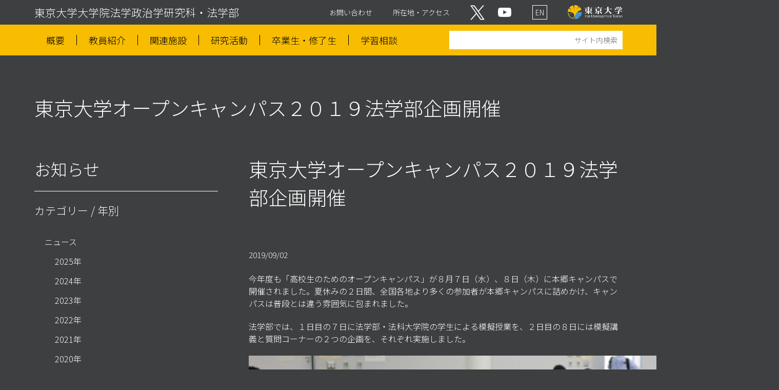

--- FILE ---
content_type: text/html; charset=UTF-8
request_url: https://www.j.u-tokyo.ac.jp/news/743/?cat=1
body_size: 46675
content:

<!doctype html>
<html lang="ja">

<head>
  <!-- Meta -->
  <meta charset="utf-8">
  <meta name="viewport" content="width=device-width, initial-scale=1">
  <meta name="format-detection" content="telephone=no">
  <meta name="keywords" content="東京大学オープンキャンパス２０１９法学部企画開催,ニュース,イベント,,東京大学,法学部,大学院,法科大学院,法学政治学研究科">
  <meta name="description" content="東京大学オープンキャンパス２０１９法学部企画開催のご紹介です。東京大学法学部・法学政治学研究科の公式サイトです。学部の特徴、カリキュラム、進路状況、学事日程などをご覧いただけます。">

  <!-- title -->
  <title>東京大学オープンキャンパス２０１９法学部企画開催｜ニュース｜東京大学大学院法学政治学研究科・法学部</title>

<!-- By Generator -->
<meta name='robots' content='max-image-preview:large' />
	<style>img:is([sizes="auto" i], [sizes^="auto," i]) { contain-intrinsic-size: 3000px 1500px }</style>
	<script type="text/javascript">
/* <![CDATA[ */
window._wpemojiSettings = {"baseUrl":"https:\/\/s.w.org\/images\/core\/emoji\/16.0.1\/72x72\/","ext":".png","svgUrl":"https:\/\/s.w.org\/images\/core\/emoji\/16.0.1\/svg\/","svgExt":".svg","source":{"concatemoji":"https:\/\/www.j.u-tokyo.ac.jp\/news\/wp-includes\/js\/wp-emoji-release.min.js?ver=6.8.3"}};
/*! This file is auto-generated */
!function(s,n){var o,i,e;function c(e){try{var t={supportTests:e,timestamp:(new Date).valueOf()};sessionStorage.setItem(o,JSON.stringify(t))}catch(e){}}function p(e,t,n){e.clearRect(0,0,e.canvas.width,e.canvas.height),e.fillText(t,0,0);var t=new Uint32Array(e.getImageData(0,0,e.canvas.width,e.canvas.height).data),a=(e.clearRect(0,0,e.canvas.width,e.canvas.height),e.fillText(n,0,0),new Uint32Array(e.getImageData(0,0,e.canvas.width,e.canvas.height).data));return t.every(function(e,t){return e===a[t]})}function u(e,t){e.clearRect(0,0,e.canvas.width,e.canvas.height),e.fillText(t,0,0);for(var n=e.getImageData(16,16,1,1),a=0;a<n.data.length;a++)if(0!==n.data[a])return!1;return!0}function f(e,t,n,a){switch(t){case"flag":return n(e,"\ud83c\udff3\ufe0f\u200d\u26a7\ufe0f","\ud83c\udff3\ufe0f\u200b\u26a7\ufe0f")?!1:!n(e,"\ud83c\udde8\ud83c\uddf6","\ud83c\udde8\u200b\ud83c\uddf6")&&!n(e,"\ud83c\udff4\udb40\udc67\udb40\udc62\udb40\udc65\udb40\udc6e\udb40\udc67\udb40\udc7f","\ud83c\udff4\u200b\udb40\udc67\u200b\udb40\udc62\u200b\udb40\udc65\u200b\udb40\udc6e\u200b\udb40\udc67\u200b\udb40\udc7f");case"emoji":return!a(e,"\ud83e\udedf")}return!1}function g(e,t,n,a){var r="undefined"!=typeof WorkerGlobalScope&&self instanceof WorkerGlobalScope?new OffscreenCanvas(300,150):s.createElement("canvas"),o=r.getContext("2d",{willReadFrequently:!0}),i=(o.textBaseline="top",o.font="600 32px Arial",{});return e.forEach(function(e){i[e]=t(o,e,n,a)}),i}function t(e){var t=s.createElement("script");t.src=e,t.defer=!0,s.head.appendChild(t)}"undefined"!=typeof Promise&&(o="wpEmojiSettingsSupports",i=["flag","emoji"],n.supports={everything:!0,everythingExceptFlag:!0},e=new Promise(function(e){s.addEventListener("DOMContentLoaded",e,{once:!0})}),new Promise(function(t){var n=function(){try{var e=JSON.parse(sessionStorage.getItem(o));if("object"==typeof e&&"number"==typeof e.timestamp&&(new Date).valueOf()<e.timestamp+604800&&"object"==typeof e.supportTests)return e.supportTests}catch(e){}return null}();if(!n){if("undefined"!=typeof Worker&&"undefined"!=typeof OffscreenCanvas&&"undefined"!=typeof URL&&URL.createObjectURL&&"undefined"!=typeof Blob)try{var e="postMessage("+g.toString()+"("+[JSON.stringify(i),f.toString(),p.toString(),u.toString()].join(",")+"));",a=new Blob([e],{type:"text/javascript"}),r=new Worker(URL.createObjectURL(a),{name:"wpTestEmojiSupports"});return void(r.onmessage=function(e){c(n=e.data),r.terminate(),t(n)})}catch(e){}c(n=g(i,f,p,u))}t(n)}).then(function(e){for(var t in e)n.supports[t]=e[t],n.supports.everything=n.supports.everything&&n.supports[t],"flag"!==t&&(n.supports.everythingExceptFlag=n.supports.everythingExceptFlag&&n.supports[t]);n.supports.everythingExceptFlag=n.supports.everythingExceptFlag&&!n.supports.flag,n.DOMReady=!1,n.readyCallback=function(){n.DOMReady=!0}}).then(function(){return e}).then(function(){var e;n.supports.everything||(n.readyCallback(),(e=n.source||{}).concatemoji?t(e.concatemoji):e.wpemoji&&e.twemoji&&(t(e.twemoji),t(e.wpemoji)))}))}((window,document),window._wpemojiSettings);
/* ]]> */
</script>
<style id='wp-emoji-styles-inline-css' type='text/css'>

	img.wp-smiley, img.emoji {
		display: inline !important;
		border: none !important;
		box-shadow: none !important;
		height: 1em !important;
		width: 1em !important;
		margin: 0 0.07em !important;
		vertical-align: -0.1em !important;
		background: none !important;
		padding: 0 !important;
	}
</style>
<link rel='stylesheet' id='wp-block-library-css' href='https://www.j.u-tokyo.ac.jp/news/wp-includes/css/dist/block-library/style.min.css?ver=6.8.3' type='text/css' media='all' />
<style id='classic-theme-styles-inline-css' type='text/css'>
/*! This file is auto-generated */
.wp-block-button__link{color:#fff;background-color:#32373c;border-radius:9999px;box-shadow:none;text-decoration:none;padding:calc(.667em + 2px) calc(1.333em + 2px);font-size:1.125em}.wp-block-file__button{background:#32373c;color:#fff;text-decoration:none}
</style>
<style id='global-styles-inline-css' type='text/css'>
:root{--wp--preset--aspect-ratio--square: 1;--wp--preset--aspect-ratio--4-3: 4/3;--wp--preset--aspect-ratio--3-4: 3/4;--wp--preset--aspect-ratio--3-2: 3/2;--wp--preset--aspect-ratio--2-3: 2/3;--wp--preset--aspect-ratio--16-9: 16/9;--wp--preset--aspect-ratio--9-16: 9/16;--wp--preset--color--black: #000000;--wp--preset--color--cyan-bluish-gray: #abb8c3;--wp--preset--color--white: #ffffff;--wp--preset--color--pale-pink: #f78da7;--wp--preset--color--vivid-red: #cf2e2e;--wp--preset--color--luminous-vivid-orange: #ff6900;--wp--preset--color--luminous-vivid-amber: #fcb900;--wp--preset--color--light-green-cyan: #7bdcb5;--wp--preset--color--vivid-green-cyan: #00d084;--wp--preset--color--pale-cyan-blue: #8ed1fc;--wp--preset--color--vivid-cyan-blue: #0693e3;--wp--preset--color--vivid-purple: #9b51e0;--wp--preset--gradient--vivid-cyan-blue-to-vivid-purple: linear-gradient(135deg,rgba(6,147,227,1) 0%,rgb(155,81,224) 100%);--wp--preset--gradient--light-green-cyan-to-vivid-green-cyan: linear-gradient(135deg,rgb(122,220,180) 0%,rgb(0,208,130) 100%);--wp--preset--gradient--luminous-vivid-amber-to-luminous-vivid-orange: linear-gradient(135deg,rgba(252,185,0,1) 0%,rgba(255,105,0,1) 100%);--wp--preset--gradient--luminous-vivid-orange-to-vivid-red: linear-gradient(135deg,rgba(255,105,0,1) 0%,rgb(207,46,46) 100%);--wp--preset--gradient--very-light-gray-to-cyan-bluish-gray: linear-gradient(135deg,rgb(238,238,238) 0%,rgb(169,184,195) 100%);--wp--preset--gradient--cool-to-warm-spectrum: linear-gradient(135deg,rgb(74,234,220) 0%,rgb(151,120,209) 20%,rgb(207,42,186) 40%,rgb(238,44,130) 60%,rgb(251,105,98) 80%,rgb(254,248,76) 100%);--wp--preset--gradient--blush-light-purple: linear-gradient(135deg,rgb(255,206,236) 0%,rgb(152,150,240) 100%);--wp--preset--gradient--blush-bordeaux: linear-gradient(135deg,rgb(254,205,165) 0%,rgb(254,45,45) 50%,rgb(107,0,62) 100%);--wp--preset--gradient--luminous-dusk: linear-gradient(135deg,rgb(255,203,112) 0%,rgb(199,81,192) 50%,rgb(65,88,208) 100%);--wp--preset--gradient--pale-ocean: linear-gradient(135deg,rgb(255,245,203) 0%,rgb(182,227,212) 50%,rgb(51,167,181) 100%);--wp--preset--gradient--electric-grass: linear-gradient(135deg,rgb(202,248,128) 0%,rgb(113,206,126) 100%);--wp--preset--gradient--midnight: linear-gradient(135deg,rgb(2,3,129) 0%,rgb(40,116,252) 100%);--wp--preset--font-size--small: 13px;--wp--preset--font-size--medium: 20px;--wp--preset--font-size--large: 36px;--wp--preset--font-size--x-large: 42px;--wp--preset--spacing--20: 0.44rem;--wp--preset--spacing--30: 0.67rem;--wp--preset--spacing--40: 1rem;--wp--preset--spacing--50: 1.5rem;--wp--preset--spacing--60: 2.25rem;--wp--preset--spacing--70: 3.38rem;--wp--preset--spacing--80: 5.06rem;--wp--preset--shadow--natural: 6px 6px 9px rgba(0, 0, 0, 0.2);--wp--preset--shadow--deep: 12px 12px 50px rgba(0, 0, 0, 0.4);--wp--preset--shadow--sharp: 6px 6px 0px rgba(0, 0, 0, 0.2);--wp--preset--shadow--outlined: 6px 6px 0px -3px rgba(255, 255, 255, 1), 6px 6px rgba(0, 0, 0, 1);--wp--preset--shadow--crisp: 6px 6px 0px rgba(0, 0, 0, 1);}:where(.is-layout-flex){gap: 0.5em;}:where(.is-layout-grid){gap: 0.5em;}body .is-layout-flex{display: flex;}.is-layout-flex{flex-wrap: wrap;align-items: center;}.is-layout-flex > :is(*, div){margin: 0;}body .is-layout-grid{display: grid;}.is-layout-grid > :is(*, div){margin: 0;}:where(.wp-block-columns.is-layout-flex){gap: 2em;}:where(.wp-block-columns.is-layout-grid){gap: 2em;}:where(.wp-block-post-template.is-layout-flex){gap: 1.25em;}:where(.wp-block-post-template.is-layout-grid){gap: 1.25em;}.has-black-color{color: var(--wp--preset--color--black) !important;}.has-cyan-bluish-gray-color{color: var(--wp--preset--color--cyan-bluish-gray) !important;}.has-white-color{color: var(--wp--preset--color--white) !important;}.has-pale-pink-color{color: var(--wp--preset--color--pale-pink) !important;}.has-vivid-red-color{color: var(--wp--preset--color--vivid-red) !important;}.has-luminous-vivid-orange-color{color: var(--wp--preset--color--luminous-vivid-orange) !important;}.has-luminous-vivid-amber-color{color: var(--wp--preset--color--luminous-vivid-amber) !important;}.has-light-green-cyan-color{color: var(--wp--preset--color--light-green-cyan) !important;}.has-vivid-green-cyan-color{color: var(--wp--preset--color--vivid-green-cyan) !important;}.has-pale-cyan-blue-color{color: var(--wp--preset--color--pale-cyan-blue) !important;}.has-vivid-cyan-blue-color{color: var(--wp--preset--color--vivid-cyan-blue) !important;}.has-vivid-purple-color{color: var(--wp--preset--color--vivid-purple) !important;}.has-black-background-color{background-color: var(--wp--preset--color--black) !important;}.has-cyan-bluish-gray-background-color{background-color: var(--wp--preset--color--cyan-bluish-gray) !important;}.has-white-background-color{background-color: var(--wp--preset--color--white) !important;}.has-pale-pink-background-color{background-color: var(--wp--preset--color--pale-pink) !important;}.has-vivid-red-background-color{background-color: var(--wp--preset--color--vivid-red) !important;}.has-luminous-vivid-orange-background-color{background-color: var(--wp--preset--color--luminous-vivid-orange) !important;}.has-luminous-vivid-amber-background-color{background-color: var(--wp--preset--color--luminous-vivid-amber) !important;}.has-light-green-cyan-background-color{background-color: var(--wp--preset--color--light-green-cyan) !important;}.has-vivid-green-cyan-background-color{background-color: var(--wp--preset--color--vivid-green-cyan) !important;}.has-pale-cyan-blue-background-color{background-color: var(--wp--preset--color--pale-cyan-blue) !important;}.has-vivid-cyan-blue-background-color{background-color: var(--wp--preset--color--vivid-cyan-blue) !important;}.has-vivid-purple-background-color{background-color: var(--wp--preset--color--vivid-purple) !important;}.has-black-border-color{border-color: var(--wp--preset--color--black) !important;}.has-cyan-bluish-gray-border-color{border-color: var(--wp--preset--color--cyan-bluish-gray) !important;}.has-white-border-color{border-color: var(--wp--preset--color--white) !important;}.has-pale-pink-border-color{border-color: var(--wp--preset--color--pale-pink) !important;}.has-vivid-red-border-color{border-color: var(--wp--preset--color--vivid-red) !important;}.has-luminous-vivid-orange-border-color{border-color: var(--wp--preset--color--luminous-vivid-orange) !important;}.has-luminous-vivid-amber-border-color{border-color: var(--wp--preset--color--luminous-vivid-amber) !important;}.has-light-green-cyan-border-color{border-color: var(--wp--preset--color--light-green-cyan) !important;}.has-vivid-green-cyan-border-color{border-color: var(--wp--preset--color--vivid-green-cyan) !important;}.has-pale-cyan-blue-border-color{border-color: var(--wp--preset--color--pale-cyan-blue) !important;}.has-vivid-cyan-blue-border-color{border-color: var(--wp--preset--color--vivid-cyan-blue) !important;}.has-vivid-purple-border-color{border-color: var(--wp--preset--color--vivid-purple) !important;}.has-vivid-cyan-blue-to-vivid-purple-gradient-background{background: var(--wp--preset--gradient--vivid-cyan-blue-to-vivid-purple) !important;}.has-light-green-cyan-to-vivid-green-cyan-gradient-background{background: var(--wp--preset--gradient--light-green-cyan-to-vivid-green-cyan) !important;}.has-luminous-vivid-amber-to-luminous-vivid-orange-gradient-background{background: var(--wp--preset--gradient--luminous-vivid-amber-to-luminous-vivid-orange) !important;}.has-luminous-vivid-orange-to-vivid-red-gradient-background{background: var(--wp--preset--gradient--luminous-vivid-orange-to-vivid-red) !important;}.has-very-light-gray-to-cyan-bluish-gray-gradient-background{background: var(--wp--preset--gradient--very-light-gray-to-cyan-bluish-gray) !important;}.has-cool-to-warm-spectrum-gradient-background{background: var(--wp--preset--gradient--cool-to-warm-spectrum) !important;}.has-blush-light-purple-gradient-background{background: var(--wp--preset--gradient--blush-light-purple) !important;}.has-blush-bordeaux-gradient-background{background: var(--wp--preset--gradient--blush-bordeaux) !important;}.has-luminous-dusk-gradient-background{background: var(--wp--preset--gradient--luminous-dusk) !important;}.has-pale-ocean-gradient-background{background: var(--wp--preset--gradient--pale-ocean) !important;}.has-electric-grass-gradient-background{background: var(--wp--preset--gradient--electric-grass) !important;}.has-midnight-gradient-background{background: var(--wp--preset--gradient--midnight) !important;}.has-small-font-size{font-size: var(--wp--preset--font-size--small) !important;}.has-medium-font-size{font-size: var(--wp--preset--font-size--medium) !important;}.has-large-font-size{font-size: var(--wp--preset--font-size--large) !important;}.has-x-large-font-size{font-size: var(--wp--preset--font-size--x-large) !important;}
:where(.wp-block-post-template.is-layout-flex){gap: 1.25em;}:where(.wp-block-post-template.is-layout-grid){gap: 1.25em;}
:where(.wp-block-columns.is-layout-flex){gap: 2em;}:where(.wp-block-columns.is-layout-grid){gap: 2em;}
:root :where(.wp-block-pullquote){font-size: 1.5em;line-height: 1.6;}
</style>
<link rel="https://api.w.org/" href="https://www.j.u-tokyo.ac.jp/news/wp-json/" /><link rel="alternate" title="JSON" type="application/json" href="https://www.j.u-tokyo.ac.jp/news/wp-json/wp/v2/posts/743" /><link rel="EditURI" type="application/rsd+xml" title="RSD" href="https://www.j.u-tokyo.ac.jp/news/xmlrpc.php?rsd" />
<meta name="generator" content="WordPress 6.8.3" />
<link rel="canonical" href="https://www.j.u-tokyo.ac.jp/news/743/" />
<link rel='shortlink' href='https://www.j.u-tokyo.ac.jp/news/?p=743' />
<link rel="alternate" title="oEmbed (JSON)" type="application/json+oembed" href="https://www.j.u-tokyo.ac.jp/news/wp-json/oembed/1.0/embed?url=https%3A%2F%2Fwww.j.u-tokyo.ac.jp%2Fnews%2F743%2F" />
<link rel="alternate" title="oEmbed (XML)" type="text/xml+oembed" href="https://www.j.u-tokyo.ac.jp/news/wp-json/oembed/1.0/embed?url=https%3A%2F%2Fwww.j.u-tokyo.ac.jp%2Fnews%2F743%2F&#038;format=xml" />


  <!-- Favicon -->
  <meta name="msapplication-square70x70logo" content="/storage/img/common/favicons/site-tile-70x70.png">
  <meta name="msapplication-square150x150logo" content="/storage/img/common/favicons/site-tile-150x150.png">
  <meta name="msapplication-wide310x150logo" content="/storage/img/common/favicons/site-tile-310x150.png">
  <meta name="msapplication-square310x310logo" content="/storage/img/common/favicons//site-tile-310x310.png">
  <meta name="msapplication-TileColor" content="#ffffff">
  <link rel="shortcut icon" type="image/vnd.microsoft.icon" href="/storage/img/common/favicons/favicon.ico">
  <link rel="icon" type="image/vnd.microsoft.icon" href="/storage/img/common/favicons/favicon.ico">
  <link rel="apple-touch-icon" sizes="57x57" href="/storage/img/common/favicons/apple-touch-icon-57x57.png">
  <link rel="apple-touch-icon" sizes="60x60" href="/storage/img/common/favicons/apple-touch-icon-60x60.png">
  <link rel="apple-touch-icon" sizes="72x72" href="/storage/img/common/favicons/apple-touch-icon-72x72.png">
  <link rel="apple-touch-icon" sizes="76x76" href="/storage/img/common/favicons/apple-touch-icon-76x76.png">
  <link rel="apple-touch-icon" sizes="114x114" href="/storage/img/common/favicons/apple-touch-icon-114x114.png">
  <link rel="apple-touch-icon" sizes="120x120" href="/storage/img/common/favicons/apple-touch-icon-120x120.png">
  <link rel="apple-touch-icon" sizes="144x144" href="/storage/img/common/favicons/apple-touch-icon-144x144.png">
  <link rel="apple-touch-icon" sizes="152x152" href="/storage/img/common/favicons/apple-touch-icon-152x152.png">
  <link rel="apple-touch-icon" sizes="180x180" href="/storage/img/common/favicons/apple-touch-icon-180x180.png">
  <link rel="icon" type="image/png" sizes="36x36" href="/storage/img/common/favicons/android-chrome-36x36.png">
  <link rel="icon" type="image/png" sizes="48x48" href="/storage/img/common/favicons/android-chrome-48x48.png">
  <link rel="icon" type="image/png" sizes="72x72" href="/storage/img/common/favicons/android-chrome-72x72.png">
  <link rel="icon" type="image/png" sizes="96x96" href="/storage/img/common/favicons/android-chrome-96x96.png">
  <link rel="icon" type="image/png" sizes="128x128" href="/storage/img/common/favicons/android-chrome-128x128.png">
  <link rel="icon" type="image/png" sizes="144x144" href="/storage/img/common/favicons/android-chrome-144x144.png">
  <link rel="icon" type="image/png" sizes="152x152" href="/storage/img/common/favicons/android-chrome-152x152.png">
  <link rel="icon" type="image/png" sizes="192x192" href="/storage/img/common/favicons/android-chrome-192x192.png">
  <link rel="icon" type="image/png" sizes="256x256" href="/storage/img/common/favicons/android-chrome-256x256.png">
  <link rel="icon" type="image/png" sizes="384x384" href="/storage/img/common/favicons/android-chrome-384x384.png">
  <link rel="icon" type="image/png" sizes="512x512" href="/storage/img/common/favicons/android-chrome-512x512.png">
  <link rel="icon" type="image/png" sizes="36x36" href="/storage/img/common/favicons/icon-36x36.png">
  <link rel="icon" type="image/png" sizes="48x48" href="/storage/img/common/favicons/icon-48x48.png">
  <link rel="icon" type="image/png" sizes="72x72" href="/storage/img/common/favicons/icon-72x72.png">
  <link rel="icon" type="image/png" sizes="96x96" href="/storage/img/common/favicons/icon-96x96.png">
  <link rel="icon" type="image/png" sizes="128x128" href="/storage/img/common/favicons/icon-128x128.png">
  <link rel="icon" type="image/png" sizes="144x144" href="/storage/img/common/favicons/icon-144x144.png">
  <link rel="icon" type="image/png" sizes="152x152" href="/storage/img/common/favicons/icon-152x152.png">
  <link rel="icon" type="image/png" sizes="160x160" href="/storage/img/common/favicons/icon-160x160.png">
  <link rel="icon" type="image/png" sizes="192x192" href="/storage/img/common/favicons/icon-192x192.png">
  <link rel="icon" type="image/png" sizes="196x196" href="/storage/img/common/favicons/icon-196x196.png">
  <link rel="icon" type="image/png" sizes="256x256" href="/storage/img/common/favicons/icon-256x256.png">
  <link rel="icon" type="image/png" sizes="384x384" href="/storage/img/common/favicons/icon-384x384.png">
  <link rel="icon" type="image/png" sizes="512x512" href="/storage/img/common/favicons/icon-512x512.png">
  <link rel="icon" type="image/png" sizes="16x16" href="/storage/img/common/favicons/icon-16x16.png">
  <link rel="icon" type="image/png" sizes="24x24" href="/storage/img/common/favicons/icon-24x24.png">
  <link rel="icon" type="image/png" sizes="32x32" href="/storage/img/common/favicons/icon-32x32.png">

  <!-- OGP -->
  <meta property="og:title" content="東京大学大学院法学政治学研究科・法学部">
  <meta property="og:description" content="京大学法学部・法学政治学研究科の公式サイトです。学部の特徴、カリキュラム、進路状況、学事日程などをご覧いただけます。">
  <meta property="og:type" content="website">
  <meta property="og:image" content="https://www.j.u-tokyo.ac.jp/storage/img/common/ogp/OGP-JP.png">
  <meta property="og:url" content="https://www.j.u-tokyo.ac.jp/">
  <meta property="og:locale" content="ja-JP">
  <meta property="og:site_name" content="東京大学大学院法学政治学研究科・法学部">

  <!-- Web Font -->
  <link rel="preconnect" href="https://fonts.googleapis.com">
  <link rel="preconnect" href="https://fonts.gstatic.com" crossorigin>
  <link href="https://fonts.googleapis.com/css2?family=Noto+Sans+JP:wght@300;700&display=swap" rel="stylesheet">

  <!-- CSS -->
  <link rel="stylesheet" type="text/css" media="screen,print" href="/storage/css/reset.css">
  <link rel="stylesheet" type="text/css" media="screen,print" href="/storage/css/common.css?20260117145205">
  <link rel="stylesheet" type="text/css" media="screen,print" href="/storage/css/detail.css?20260117145205">
  <link rel="stylesheet" type="text/css" media="print" href="/storage/css/print.css?20260117145205">

  <!-- CDN -->
  <script src="//ajax.googleapis.com/ajax/libs/jquery/2.1.4/jquery.min.js"></script>

  <!-- Analytics -->
  <script src="/assets/js/analytics.js"></script>
</head>

<body id="news" class="detail">
  <header>
    <nav>
      <p>
        <span>
        <a href="/">東京大学大学院法学政治学研究科・法学部</a>        </span>
      </p>
      <div>
        <a href="/contact/" class="contact">お問い合わせ</a>
        <a href="/access/" class="access">所在地・アクセス</a>
        <a href="https://x.com/UTokyo_Law" target="_blank" class="sns_twitter"><img src="/storage/img/common/sns/sns-x.svg" alt="X"></a>
        <a href="https://www.youtube.com/@UTokyo_Law" target="_blank" class="sns_youtube"><img src="/storage/img/common/sns/sns-youtube.svg" alt="YouTube"></a>
        <a href="/en/" class="language">EN</a>
        <a href="https://www.u-tokyo.ac.jp/" target="_blank">
          <img src="/storage/img/common/logo.svg" alt="東京大学">
        </a>
      </div>
    </nav>
  </header>
  <!-- End header -->


  <!-- Drawer Menu Area -->
  <section class="drawer display_none_pc">
    <input class="drawer__checkbox" id="drawerCheckbox" type="checkbox">
    <!-- Drawer Icon -->
    <label class="drawer__icon" for="drawerCheckbox">
      <span class="drawer__icon-parts"></span>
    </label>
    <label class="drawer__overlay" for="drawerCheckbox"></label>
    <nav class="drawer__menu">
      <ul>
      <li>
          <a href="/about/">
            概要
          </a>
        </li>
        <li>
          <a href="/faculty/">
            教員紹介
          </a>
        </li>
        <li>
          <a href="/centers/">
            関連施設
          </a>
        </li>
        <li>
          <a href="/research/resources/">
            研究活動
          </a>
        </li>
        <li>
          <a href="/alumni/">
            卒業生・修了生
          </a>
        </li>
        <li>
          <a href="/adviser/">
            学習相談
          </a>
        </li>
        <li>
          <a href="/contact/">
            お問い合わせ
          </a>
        </li>
        <li>
          <a href="/access/">
            所在地・アクセス
          </a>
        </li>
      </ul>

      <form name="searchbox" id="searchbox" method="get" action="/search/" class="search-box">
        <input type="hidden" name="domains" value="">
        <input type="hidden" name="sitesearch" value="">
        <input type="hidden" name="hl" value="ja">
        <input type="hidden" name="ie" value="utf-8">
        <input type="hidden" name="oe" value="utf-8">
        <input class="g_search" name="q" type="text" value="" placeholder="サイト内検索">
      </form>

      <ul>
                <li>
          <a href="/" class="arrow-left">
            学部・大学院トップ
          </a>
        </li>
              </ul>
    </nav>
    <header>
      <nav>
        <a href="https://x.com/UTokyo_Law" target="_blank" class="sns_twitter"><img src="/storage/img/common/sns/sns-x.svg" alt="X"></a>
        <a href="https://www.youtube.com/@UTokyo_Law" target="_blank" class="sns_youtube"><img src="/storage/img/common/sns/sns-youtube.svg" alt="YouTube"></a>
        <a href="/en/" class="language">EN</a>
        <a href="https://www.u-tokyo.ac.jp/" target="_blank">
          <img src="/storage/img/common/logo.svg" alt="東京大学">
        </a>
      </nav>
    </header>
  </section>
  <!-- PC Menu Area -->
  <section class="pc_sub_menu display_none_tb display_none_sp">
    <nav class="container">
      <ul>
        <li>
          <a href="/about/">
            概要
          </a>
        </li>
        <li>
          <a href="/faculty/">
            教員紹介
          </a>
        </li>
        <li>
          <a href="/centers/">
            関連施設
          </a>
        </li>
        <li>
          <a href="/research/resources/">
            研究活動
          </a>
        </li>
        <li>
          <a href="/alumni/">
            卒業生・修了生          </a>
        </li>
        <li>
          <a href="/adviser/">
            学習相談
          </a>
        </li>
      </ul>
      <form name="searchbox" id="searchbox" method="get" action="/search/" class="search-box">
        <input type="hidden" name="domains" value="">
        <input type="hidden" name="sitesearch" value="">
        <input type="hidden" name="hl" value="ja">
        <input type="hidden" name="ie" value="utf-8">
        <input type="hidden" name="oe" value="utf-8">
        <input class="g_search" name="q" type="text" value="" placeholder="サイト内検索">
      </form>
    </nav>
  </section>

  <section class="page_category container">
    <p><a href="/">東京大学大学院法学政治学研究科・法学部</a></p>
    <h1>東京大学オープンキャンパス２０１９法学部企画開催</h1>
  </section>

  <section class="container_for_textpage">

    <div class="text_menu_area">
      <h2 class="display_none_sp">お知らせ</h2>
      <p class="menu_tittle js-accordion-title">
        MENU
        <span></span>
      </p>
      <div class="accordion__content">
        <h3>カテゴリー / 年別</h3>
        <ul class="text_menu_list">
          <li class="side__list__block">
            <span class="side__list__item lv1"><a href="/news/">ニュース</a></span>
            <ul class="side__list lv2">
	<li><li><a href='https://www.j.u-tokyo.ac.jp/news/date/2025/?cat=1'>2025年</a></li></li>
	<li><li><a href='https://www.j.u-tokyo.ac.jp/news/date/2024/?cat=1'>2024年</a></li></li>
	<li><li><a href='https://www.j.u-tokyo.ac.jp/news/date/2023/?cat=1'>2023年</a></li></li>
	<li><li><a href='https://www.j.u-tokyo.ac.jp/news/date/2022/?cat=1'>2022年</a></li></li>
	<li><li><a href='https://www.j.u-tokyo.ac.jp/news/date/2021/?cat=1'>2021年</a></li></li>
	<li><li><a href='https://www.j.u-tokyo.ac.jp/news/date/2020/?cat=1'>2020年</a></li></li>
	<li><li><a href='https://www.j.u-tokyo.ac.jp/news/date/2019/?cat=1'>2019年</a></li></li>
	<li><li><a href='https://www.j.u-tokyo.ac.jp/news/date/2018/?cat=1'>2018年</a></li></li>
	<li><li><a href='https://www.j.u-tokyo.ac.jp/news/date/2017/?cat=1'>2017年</a></li></li>
	<li><li><a href='https://www.j.u-tokyo.ac.jp/news/date/2016/?cat=1'>2016年</a></li></li>
            </ul>
            <!-- //End side-navi__list--lv2 -->
          </li>
          <li class="side__list__block">
            <span class="side__list__item lv1"><a href="/news/event/">イベント</a></span>
            <ul class="side__list lv2">
	<li><li><a href='https://www.j.u-tokyo.ac.jp/news/date/2026/?cat=2'>2026年</a></li></li>
	<li><li><a href='https://www.j.u-tokyo.ac.jp/news/date/2025/?cat=2'>2025年</a></li></li>
	<li><li><a href='https://www.j.u-tokyo.ac.jp/news/date/2024/?cat=2'>2024年</a></li></li>
	<li><li><a href='https://www.j.u-tokyo.ac.jp/news/date/2023/?cat=2'>2023年</a></li></li>
	<li><li><a href='https://www.j.u-tokyo.ac.jp/news/date/2022/?cat=2'>2022年</a></li></li>
	<li><li><a href='https://www.j.u-tokyo.ac.jp/news/date/2021/?cat=2'>2021年</a></li></li>
	<li><li><a href='https://www.j.u-tokyo.ac.jp/news/date/2020/?cat=2'>2020年</a></li></li>
	<li><li><a href='https://www.j.u-tokyo.ac.jp/news/date/2019/?cat=2'>2019年</a></li></li>
	<li><li><a href='https://www.j.u-tokyo.ac.jp/news/date/2018/?cat=2'>2018年</a></li></li>
	<li><li><a href='https://www.j.u-tokyo.ac.jp/news/date/2017/?cat=2'>2017年</a></li></li>
	<li><li><a href='https://www.j.u-tokyo.ac.jp/news/date/2016/?cat=2'>2016年</a></li></li>
	<li><li><a href='https://www.j.u-tokyo.ac.jp/news/date/2015/?cat=2'>2015年</a></li></li>
            </ul>
            <!-- //End side-navi__list--lv2 -->
          </li>
          <li class="side__list__block">
            <span class="side__list__item lv1"><a href="/news/undergraduate/">法学部</a></span>
            <ul class="side__list lv2">
	<li><li><a href='https://www.j.u-tokyo.ac.jp/news/date/2025/?cat=5'>2025年</a></li></li>
	<li><li><a href='https://www.j.u-tokyo.ac.jp/news/date/2024/?cat=5'>2024年</a></li></li>
	<li><li><a href='https://www.j.u-tokyo.ac.jp/news/date/2023/?cat=5'>2023年</a></li></li>
	<li><li><a href='https://www.j.u-tokyo.ac.jp/news/date/2022/?cat=5'>2022年</a></li></li>
            </ul>
            <!-- //End side-navi__list--lv2 -->
          </li>
          <li class="side__list__block">
            <span class="side__list__item lv1"><a href="/news/graduate/">総合法政</a></span>
            <ul class="side__list lv2">
	<li><li><a href='https://www.j.u-tokyo.ac.jp/news/date/2025/?cat=7'>2025年</a></li></li>
	<li><li><a href='https://www.j.u-tokyo.ac.jp/news/date/2024/?cat=7'>2024年</a></li></li>
	<li><li><a href='https://www.j.u-tokyo.ac.jp/news/date/2023/?cat=7'>2023年</a></li></li>
	<li><li><a href='https://www.j.u-tokyo.ac.jp/news/date/2022/?cat=7'>2022年</a></li></li>
            </ul>
            <!-- //End side-navi__list--lv2 -->
          </li>
          <li class="side__list__block">
            <span class="side__list__item lv1"><a href="/news/law/">法曹養成</a></span>
            <ul class="side__list lv2">
	<li><li><a href='https://www.j.u-tokyo.ac.jp/news/date/2026/?cat=6'>2026年</a></li></li>
	<li><li><a href='https://www.j.u-tokyo.ac.jp/news/date/2025/?cat=6'>2025年</a></li></li>
	<li><li><a href='https://www.j.u-tokyo.ac.jp/news/date/2024/?cat=6'>2024年</a></li></li>
	<li><li><a href='https://www.j.u-tokyo.ac.jp/news/date/2023/?cat=6'>2023年</a></li></li>
	<li><li><a href='https://www.j.u-tokyo.ac.jp/news/date/2022/?cat=6'>2022年</a></li></li>
            </ul>
            <!-- //End side-navi__list--lv2 -->
          </li>
          <li class="side__list__block">
            <span class="side__list__item lv1"><a href="/news/examination/">入試関係</a></span>
            <ul class="side__list lv2">
	<li><li><a href='https://www.j.u-tokyo.ac.jp/news/date/2025/?cat=4'>2025年</a></li></li>
	<li><li><a href='https://www.j.u-tokyo.ac.jp/news/date/2024/?cat=4'>2024年</a></li></li>
	<li><li><a href='https://www.j.u-tokyo.ac.jp/news/date/2023/?cat=4'>2023年</a></li></li>
	<li><li><a href='https://www.j.u-tokyo.ac.jp/news/date/2022/?cat=4'>2022年</a></li></li>
            </ul>
            <!-- //End side-navi__list--lv2 -->
          </li>
          <li class="side__list__block">
            <span class="side__list__item lv1"><a href="/news/others/">その他</a></span>
            <ul class="side__list lv2">
	<li><li><a href='https://www.j.u-tokyo.ac.jp/news/date/2025/?cat=3'>2025年</a></li></li>
	<li><li><a href='https://www.j.u-tokyo.ac.jp/news/date/2024/?cat=3'>2024年</a></li></li>
	<li><li><a href='https://www.j.u-tokyo.ac.jp/news/date/2023/?cat=3'>2023年</a></li></li>
	<li><li><a href='https://www.j.u-tokyo.ac.jp/news/date/2022/?cat=3'>2022年</a></li></li>
            </ul>
            <!-- //End side-navi__list--lv2 -->
          </li>
        </ul>
      </div><!-- /.accordion__content -->
      <div class="banner_small_area display_none_tb display_none_sp">
        
<!-- バナー -->
<ul>

        
      <li>
      <a href="/oc2025/">
        <img src="/storage/img/index/img_clink_17.jpg">
        <p>
          オープンキャンパス2025
        </p>
      </a>
    </li>
  
      <li>
      <a href="/homec2025/">
        <img src="/storage/img/index/img_clink_13.jpg">
        <p>
          ホームカミングデイ2025
        </p>
      </a>
    </li>
  
    
  
    
      <li>
      <a href="https://www.lib.j.u-tokyo.ac.jp/" target="_blank">
        <img src="/storage/img/index/img_clink_10.jpg">
        <p>
          法学部研究室図書室
        </p>
      </a>
    </li>
        <li>
      <a href="http://www.meiji.j.u-tokyo.ac.jp/" target="_blank">
        <img src="/storage/img/index/img_clink_11.jpg">
        <p>
          近代日本法政史料センター
        </p>
      </a>
    </li>

    <li>
      <a href="https://www.ilpd.j.u-tokyo.ac.jp/" target="_blank">
        <img src="/storage/img/index/img_clink_21.jpg">
        <p>
          法・政治デザインセンター（ILPD）
        </p>
      </a>
    </li>
  
      <li>
      <a href="http://www.pp.u-tokyo.ac.jp/" target="_blank">
        <img src="/storage/img/index/img_clink_02.jpg">
        <p>
          東京大学公共政策大学院
        </p>
      </a>
    </li>
    
  
      <li>
      <a href="https://ifi.u-tokyo.ac.jp/" target="_blank">
        <img src="/storage/img/index/img_clink_22.jpg">
        <p>
          東京大学未来ビジョン研究センター
        </p>
      </a>
    </li>

    <li>
      <a href="http://www.u-tokyo.ac.jp/biblioplaza/ja/index.html" target="_blank">
        <img src="/storage/img/index/img_clink_03.jpg">
        <p>
          UTokyo BiblioPlaza
        </p>
      </a>
    </li>
  
          </ul>      </div>
    </div><!-- /.text_menu_area -->
    <!-- End .text_menu_area -->

    <!-- Main Contents -->
    <div class="main_content_area">

      <!--div class="wrap"-->
        <article id="article" class="side-layout mod-clearfix">
          <section class="sec-lv1">
            <h1 class="body-ttl-01">東京大学オープンキャンパス２０１９法学部企画開催</h1>
            <div class="wp-contents">
              <p class="date">2019/09/02</p>
              <p>今年度も「高校生のためのオープンキャンパス」が８月７日（水）、８日（木）に本郷キャンパスで開催されました。夏休みの２日間、全国各地より多くの参加者が本郷キャンパスに詰めかけ、キャンパスは普段とは違う雰囲気に包まれました。</p>
<p>法学部では、１日目の７日に法学部・法科大学院の学生による模擬授業を、２日目の８日には模擬講義と質問コーナーの２つの企画を、それぞれ実施しました。</p>
<div id="attachment_745" style="width: 1034px" class="wp-caption aligncenter"><img fetchpriority="high" decoding="async" aria-describedby="caption-attachment-745" class="wp-image-745 size-large" src="https://www.j.u-tokyo.ac.jp/news/wp-content/uploads/sites/9/2019/09/20190902_1-1024x581.jpg" alt="" width="1024" height="581" srcset="https://www.j.u-tokyo.ac.jp/news/wp-content/uploads/sites/9/2019/09/20190902_1-1024x581.jpg 1024w, https://www.j.u-tokyo.ac.jp/news/wp-content/uploads/sites/9/2019/09/20190902_1-300x170.jpg 300w, https://www.j.u-tokyo.ac.jp/news/wp-content/uploads/sites/9/2019/09/20190902_1-768x436.jpg 768w, https://www.j.u-tokyo.ac.jp/news/wp-content/uploads/sites/9/2019/09/20190902_1.jpg 1300w" sizes="(max-width: 1024px) 100vw, 1024px" /><p id="caption-attachment-745" class="wp-caption-text">模擬授業の様子</p></div>
<p>&nbsp;</p>
<p>７日に行われた法学部・法科大学院の学生による模擬授業では、～コンサートやスポーツイベントのチケットが第三者によって高額で転売される問題について～を議題として、グループワークをメインとした事例研究を行いました。授業時間は９０分ほどでしたが、グループワークでは活発な議論が交わされました。また、授業終了後には学生スタッフと参加者との間で質問や懇談をする姿も見受けられました。</p>
<p>翌８日には、模擬講義が法文１号館２５番教室にて、午前の部、午後の部の２回開催されました。</p>
<div id="attachment_746" style="width: 1034px" class="wp-caption aligncenter"><img decoding="async" aria-describedby="caption-attachment-746" class="size-large wp-image-746" src="https://www.j.u-tokyo.ac.jp/news/wp-content/uploads/sites/9/2019/09/20190902_2-1024x949.jpg" alt="" width="1024" height="949" srcset="https://www.j.u-tokyo.ac.jp/news/wp-content/uploads/sites/9/2019/09/20190902_2-1024x949.jpg 1024w, https://www.j.u-tokyo.ac.jp/news/wp-content/uploads/sites/9/2019/09/20190902_2-300x278.jpg 300w, https://www.j.u-tokyo.ac.jp/news/wp-content/uploads/sites/9/2019/09/20190902_2-768x712.jpg 768w, https://www.j.u-tokyo.ac.jp/news/wp-content/uploads/sites/9/2019/09/20190902_2.jpg 1299w" sizes="(max-width: 1024px) 100vw, 1024px" /><p id="caption-attachment-746" class="wp-caption-text">松里教授による講義の様子</p></div>
<p>&nbsp;</p>
<p>大澤裕学部長からのご挨拶ののち、松里公孝教授による「ウクライナ：歴史と地政学」（政治学）の講義、後藤元教授による「コーポレートガバナンスと会社法」（法学）の講義が行われました。講義の時間はそれぞれ４０分ほどで、各講義の後には質疑応答の時間も設けられました。参加者は時折メモをしながら、最後まで熱心に講義を聞いており、質疑応答では、法学・政治学に対する興味・関心の高さがうかがわれるような鋭い質問も飛び出しました。</p>
<div id="attachment_747" style="width: 1034px" class="wp-caption aligncenter"><img decoding="async" aria-describedby="caption-attachment-747" class="size-large wp-image-747" src="https://www.j.u-tokyo.ac.jp/news/wp-content/uploads/sites/9/2019/09/20190902_3-1024x640.jpg" alt="" width="1024" height="640" srcset="https://www.j.u-tokyo.ac.jp/news/wp-content/uploads/sites/9/2019/09/20190902_3-1024x640.jpg 1024w, https://www.j.u-tokyo.ac.jp/news/wp-content/uploads/sites/9/2019/09/20190902_3-300x187.jpg 300w, https://www.j.u-tokyo.ac.jp/news/wp-content/uploads/sites/9/2019/09/20190902_3-768x480.jpg 768w, https://www.j.u-tokyo.ac.jp/news/wp-content/uploads/sites/9/2019/09/20190902_3.jpg 1300w" sizes="(max-width: 1024px) 100vw, 1024px" /><p id="caption-attachment-747" class="wp-caption-text">後藤教授による講義の様子</p></div>
<p>&nbsp;</p>
<p>２日目もう一つの企画である質問コーナーでは、現役の法学部生が、学生生活についての質問に答えました。質問の内容は、法学部での学習や課外活動、将来の進路など多岐にわたり、質問をした参加者は学部生の回答に熱心に聞き入っていました。会場となった法文１号館学生ラウンジには多くの高校生や保護者が来場し、１０時３０分から１６時まで、順番待ちの列も見られましたが、笑い声が聞こえたり、話が盛り上がるブースが見られたりと、終始和やかな雰囲気に包まれていました。</p>
<div id="attachment_748" style="width: 1034px" class="wp-caption aligncenter"><img loading="lazy" decoding="async" aria-describedby="caption-attachment-748" class="wp-image-748 size-large" src="https://www.j.u-tokyo.ac.jp/news/wp-content/uploads/sites/9/2019/09/20190902_4-1024x683.jpg" alt="" width="1024" height="683" srcset="https://www.j.u-tokyo.ac.jp/news/wp-content/uploads/sites/9/2019/09/20190902_4-1024x683.jpg 1024w, https://www.j.u-tokyo.ac.jp/news/wp-content/uploads/sites/9/2019/09/20190902_4-300x200.jpg 300w, https://www.j.u-tokyo.ac.jp/news/wp-content/uploads/sites/9/2019/09/20190902_4-768x512.jpg 768w, https://www.j.u-tokyo.ac.jp/news/wp-content/uploads/sites/9/2019/09/20190902_4.jpg 1299w" sizes="auto, (max-width: 1024px) 100vw, 1024px" /><p id="caption-attachment-748" class="wp-caption-text">質問コーナーの様子</p></div>
<p>&nbsp;</p>
<p>またこの間、研究科附属の明治新聞雑誌文庫では大学院教育学研究科・教育学部図書室と共催で、所蔵資料の展示を行いました（<a href="http://www.meiji.j.u-tokyo.ac.jp/n_20190726.html">http://www.meiji.j.u-tokyo.ac.jp/n_20190726.html</a>）。</p>
<p>明治期と現代の教科書や、教科書に図版として使われている新聞の挿絵、錦絵など貴重資料の展示に多くの観覧者が熱心に見入っていました。</p>
<p><img loading="lazy" decoding="async" class="aligncenter size-medium wp-image-749" src="https://www.j.u-tokyo.ac.jp/news/wp-content/uploads/sites/9/2019/09/20190902_5-300x200.jpg" alt="" width="300" height="200" srcset="https://www.j.u-tokyo.ac.jp/news/wp-content/uploads/sites/9/2019/09/20190902_5-300x200.jpg 300w, https://www.j.u-tokyo.ac.jp/news/wp-content/uploads/sites/9/2019/09/20190902_5.jpg 701w" sizes="auto, (max-width: 300px) 100vw, 300px" /></p>
<p>&nbsp;</p>
<div id="attachment_750" style="width: 310px" class="wp-caption aligncenter"><img loading="lazy" decoding="async" aria-describedby="caption-attachment-750" class="wp-image-750 size-medium" src="https://www.j.u-tokyo.ac.jp/news/wp-content/uploads/sites/9/2019/09/20190902_6-300x189.jpg" alt="" width="300" height="189" srcset="https://www.j.u-tokyo.ac.jp/news/wp-content/uploads/sites/9/2019/09/20190902_6-300x189.jpg 300w, https://www.j.u-tokyo.ac.jp/news/wp-content/uploads/sites/9/2019/09/20190902_6.jpg 708w" sizes="auto, (max-width: 300px) 100vw, 300px" /><p id="caption-attachment-750" class="wp-caption-text">明治新聞雑誌文庫の展示の様子と所蔵の一部</p></div>
<p>&nbsp;</p>
<p>多くの高校生にとって、法学・政治学は必ずしも明確なイメージを持つことのできない学問分野かもしれません。今回の企画を通して、高校生の皆さんが法学部における法学・政治学教育の一端に触れ、進路選択について考えるための機会を提供できたのであれば幸いです。</p>
            </div>
            <!-- //End wp-contents -->
          </section>
          <div class="mod-align_c"><p class="btn-01"><a href="#" onclick="javascript:window.history.back(-1);return false;">戻 る</a></p></div>
</article>

<!--/div-->
<!-- End wrap -->
</div>
<!-- End of Main Contents -->

<div class="banner_small_area display_none_pc">
<!-- バナー -->
<ul>

        
      <li>
      <a href="/oc2025/">
        <img src="/storage/img/index/img_clink_17.jpg">
        <p>
          オープンキャンパス2025
        </p>
      </a>
    </li>
  
      <li>
      <a href="/homec2025/">
        <img src="/storage/img/index/img_clink_13.jpg">
        <p>
          ホームカミングデイ2025
        </p>
      </a>
    </li>
  
    
  
    
      <li>
      <a href="https://www.lib.j.u-tokyo.ac.jp/" target="_blank">
        <img src="/storage/img/index/img_clink_10.jpg">
        <p>
          法学部研究室図書室
        </p>
      </a>
    </li>
        <li>
      <a href="http://www.meiji.j.u-tokyo.ac.jp/" target="_blank">
        <img src="/storage/img/index/img_clink_11.jpg">
        <p>
          近代日本法政史料センター
        </p>
      </a>
    </li>

    <li>
      <a href="https://www.ilpd.j.u-tokyo.ac.jp/" target="_blank">
        <img src="/storage/img/index/img_clink_21.jpg">
        <p>
          法・政治デザインセンター（ILPD）
        </p>
      </a>
    </li>
  
      <li>
      <a href="http://www.pp.u-tokyo.ac.jp/" target="_blank">
        <img src="/storage/img/index/img_clink_02.jpg">
        <p>
          東京大学公共政策大学院
        </p>
      </a>
    </li>
    
  
      <li>
      <a href="https://ifi.u-tokyo.ac.jp/" target="_blank">
        <img src="/storage/img/index/img_clink_22.jpg">
        <p>
          東京大学未来ビジョン研究センター
        </p>
      </a>
    </li>

    <li>
      <a href="http://www.u-tokyo.ac.jp/biblioplaza/ja/index.html" target="_blank">
        <img src="/storage/img/index/img_clink_03.jpg">
        <p>
          UTokyo BiblioPlaza
        </p>
      </a>
    </li>
  
          </ul></div>

</section>
<!-- End .container -->



  <footer>
        
    <a href="/sitepolicy/" class="site_policy">サイトポリシー</a>
    <p class="copyright">&copy; Graduate Schools for Law and Politics, <br class="display_none_pc display_none_tb" />Faculty of Law, The University of Tokyo</p>
  </footer>
<!-- End footer -->

<!-- Footer Script -->
<script src="/storage/js/common.js"></script>

<!-- Start script -->
<script src="/assets/js/colorbox/jquery.colorbox-min.js"></script>
<script src="/assets/js/slick.min.js"></script>
<script src="/assets/js/jquery.matchHeight.js"></script>
<script src="/assets/js/common.js"></script>
<script src="/assets/js/news.js"></script><!-- End script -->

<script type="speculationrules">
{"prefetch":[{"source":"document","where":{"and":[{"href_matches":"\/news\/*"},{"not":{"href_matches":["\/news\/wp-*.php","\/news\/wp-admin\/*","\/news\/wp-content\/uploads\/sites\/9\/*","\/news\/wp-content\/*","\/news\/wp-content\/plugins\/*","\/news\/wp-content\/themes\/webpark1970_news\/*","\/news\/*\\?(.+)"]}},{"not":{"selector_matches":"a[rel~=\"nofollow\"]"}},{"not":{"selector_matches":".no-prefetch, .no-prefetch a"}}]},"eagerness":"conservative"}]}
</script>

</body>
</html>

--- FILE ---
content_type: text/css
request_url: https://www.j.u-tokyo.ac.jp/storage/css/common.css?20260117145205
body_size: 34724
content:
@charset "UTF-8";

body {
  background-color: #3e3f40;
  /*font-family: "Noto Sans JP", sans-serif;*/
  font-family: "Noto Sans JP", "Hiragino Sans", "Hiragino Kaku Gothic ProN", "Arial", "Yu Gothic", "Meiryo", sans-serif;
}

html {
  text-underline-position: under;
}

h1,
h2,
h3,
h4,
h5,
h6,
p,
li,
a,
td,
tr,
figcaption,
pre {
  color: #fff;

}

/* 改行で使用している */
p {
  margin: 0;
  padding: 0;
}

a {
  -webkit-transition-duration: 0.4s;
  -o-transition-duration: 0.4s;
  transition-duration: 0.4s;
}

.main_content_area * a {
  text-decoration: underline;
  color: #fff;
}

.main_content_area * strong,
.main_content_area * .description,
.main_content_area * .description *,
.main_content_area * div {
  color: #fff;
}

.main_content_area * {
  line-height: 30px;
}

.body-ttl-02,
.main_content_area h2 {
  font-size: 32px;
  margin-bottom: 40px;
}

.body-ttl-03,
.main_content_area h3 {
  font-size: 26px;
  margin-bottom: 50px;
}

.body-ttl-04,
.main_content_area h4 {
  font-size: 22px;
  margin-bottom: 50px;
}

#top .main_content_area h2 {
  margin-bottom: 25px;
  padding-bottom: 25px;
  border-bottom: 1px solid #fff;
  line-height: normal;
}

.main_content_area p {
  font-size: 16px;
  margin-bottom: 1.3rem;
  line-height: normal;
}

.news .main_content_area #article .article_list_item a {
  color: #ffffff;
}

.link-box__list * a {
  text-decoration: none;
  color: #ffffff !important;
}

.table--teacher-list * a {
  text-decoration: underline;
  color: #ffffff !important;
  font-weight: bold;
}

a:hover {
  opacity: 0.75;
}

img {
  max-width: 100%;
  height: auto;
  display: block;
}

pre {
  /* pre要素は通常、右端で改行されないため、改行を指定 */
  white-space: pre-wrap;
}

/* コンテナ */
.container {
  max-width: 1147px;
  margin: auto;
  padding: 0 15px;
}

@media only screen and (min-width: 1148px) {
  .container {
    display: -webkit-box;
    display: -ms-flexbox;
    display: flex;
    -webkit-box-orient: horizontal;
    -webkit-box-direction: normal;
    -ms-flex-direction: row;
    flex-direction: row;
    -ms-flex-wrap: wrap;
    flex-wrap: wrap;
    padding: 0;
  }
}

.container_for_textpage {
  max-width: 1147px;
  margin: auto;
  padding: 0 20px;
}

@media only screen and (min-width: 1148px) {
  .container_for_textpage {
    padding: 0;
  }
}

/* RWD微調整用スタイル */
@media only screen and (min-width: 1148px) {
  .display_none_pc {
    display: none;
  }
}

@media only screen and (min-width: 767px) and (max-width: 1147px) {
  .display_none_tb {
    display: none;
  }
}

@media only screen and (max-width: 768px) {
  .display_none_sp {
    display: none;
  }
}

.display_none {
  display: none;
}

/* ------------------------------------ */
/* フッター */
/* ------------------------------------ */
footer {
  text-align: center;
  margin-bottom: 60px;
}

footer .staff {
  background-color: #fff;
  width: 174px;
  height: 57px;
  color: #000;
  margin: auto;
  border-radius: 5px;
  font-size: 15px;
  display: -webkit-box;
  display: -ms-flexbox;
  display: flex;
  -webkit-box-orient: horizontal;
  -webkit-box-direction: normal;
  -ms-flex-direction: row;
  flex-direction: row;
  -webkit-box-align: center;
  -ms-flex-align: center;
  align-items: center;
  -webkit-box-pack: center;
  -ms-flex-pack: center;
  justify-content: center;
  margin-bottom: 60px;
}

footer .staff img {
  margin-right: 10px;
  margin-left: 10px;
  width: 26px;
}

.site_policy {
  font-size: 14px;
  display: block;
  margin-bottom: 20px;
}

footer p {
  font-size: 13px;
  display: block;
}

/* ------------------------------------ */
/* ヘッダーナビゲーション */
/* ------------------------------------ */
header {
  max-width: 1147px;
  margin: auto;
  padding: 0 15px;
}

header nav {
  height: 48px;
  display: -webkit-box;
  display: -ms-flexbox;
  display: flex;
  -webkit-box-orient: horizontal;
  -webkit-box-direction: normal;
  -ms-flex-direction: row;
  flex-direction: row;
  -webkit-box-align: center;
  -ms-flex-align: center;
  align-items: center;
  -webkit-box-pack: end;
  -ms-flex-pack: end;
  justify-content: flex-end;
}

header nav a {
  display: block;
  margin-right: 20px;
  font-size: 14px;
}

header nav a:last-child {
  margin-right: 0px;
}

header nav p span {
  display: none;
}

header nav div {
  display: -webkit-box;
  display: -ms-flexbox;
  display: flex;
  -webkit-box-orient: horizontal;
  -webkit-box-direction: normal;
  -ms-flex-direction: row;
  flex-direction: row;
  -webkit-box-align: center;
  -ms-flex-align: center;
  align-items: center;
  -webkit-box-pack: end;
  -ms-flex-pack: end;
  justify-content: flex-end;
}

.language {
  border: 1px solid #fff;
  padding: 5px;
}

/* ------------------------------------ */
/* SNSアイコン 2022.12.13 */
/* ------------------------------------ */

.sns_twitter,
.sns_youtube {
  margin-right: 20px;
}
@media only screen and (min-width: 1148px) {
  .sns_twitter {
    margin-right: 25px;
  }
  .sns_youtube {
    margin-right: 40px;
  }
}

.sns_youtube img,
.sns_twitter img {
  width: 28px;
  height: auto;
}

/*
.contact,
.access {
  display: none;
}
*/

@media only screen and (min-width: 1148px) {
  header {
    padding: 0;
  }

  header nav {
    -webkit-box-pack: justify;
    -ms-flex-pack: justify;
    justify-content: space-between;
  }

  header nav a {
    /*margin-right: 45px;*/
    margin-right: 40px;
  }

  header nav p span,
  header nav p span a {
    font-size: 21px;
    display: block;
  }

  header nav.english p span,
  header nav.english p span a {
    font-size: 18px;
    display: block;
    line-height: normal;
  }

  header nav.english {
    height: 110px;
  }

  #top header nav.english {
    height: 48px;
  }

  .contact,
  .access {
    display: block;
  }
}


/* ------------------------------------ */
/* PC用サブメニュー */
/* ------------------------------------ */
.pc_sub_menu {
  background-color: #f8bd01;
  margin-bottom: 80px;
}

#guide .pc_sub_menu {
  background-color: #4694d1;
  margin-bottom: 80px;
}

.pc_sub_menu nav {
  height: 60px;
  display: -webkit-box;
  display: -ms-flexbox;
  display: flex;
  -webkit-box-orient: horizontal;
  -webkit-box-direction: normal;
  -ms-flex-direction: row;
  flex-direction: row;
  -webkit-box-align: center;
  -ms-flex-align: center;
  align-items: center;
  -webkit-box-pack: justify;
  -ms-flex-pack: justify;
  justify-content: space-between;
}

.pc_sub_menu ul {
  display: -webkit-box;
  display: -ms-flexbox;
  display: flex;
  -webkit-box-orient: horizontal;
  -webkit-box-direction: normal;
  -ms-flex-direction: row;
  flex-direction: row;
  -webkit-box-align: center;
  -ms-flex-align: center;
  align-items: center;
}

.pc_sub_menu li {
  display: block;
  border-right: #000000 solid 1px;
}

.pc_sub_menu li:last-child {
  border-right: none;
}

.pc_sub_menu a {
  display: block;
  color: #000000;
  font-size: 18px;
  padding: 0 23px;
}

#guide .pc_sub_menu li {
  display: block;
  border-right: #ffffff solid 1px;
}

#guide .pc_sub_menu a {
  color: #ffffff;
}

.pc_sub_menu input,
.drawer input {
  background-color: #fff;
  height: 36px;
  font-size: 14px;
  width: 338px;
  padding: 0 10px;
  outline-style: none;
  text-align: right;
}

/* ------------------------------------ */
/*ドロワー メニュー*/
/* ------------------------------------ */
.drawer input {
  margin: 0 15px;
  width: calc(100% - 30px);
}

.drawer {
  position: absolute;
  top: 0;
  left: 0;
}

.drawer header {
  background-color: #3e3f40;
  position: fixed;
  top: 0;
  left: 0;
  width: 100%;
}

.drawer__checkbox {
  display: none;
}

.drawer__icon {
  cursor: pointer;
  display: block;
  width: 48px;
  height: 48px;
  position: fixed;
  left: 0;
}


.drawer__icon-parts,
.drawer__icon-parts:before,
.drawer__icon-parts:after {
  background-color: #F8BD01;
  display: block;
  width: 18px;
  height: 2px;
  position: absolute;
  top: 0;
  left: 15px;
  bottom: 0;
  margin: auto;
}

#guide .drawer__icon-parts,
#guide .drawer__icon-parts:before,
#guide .drawer__icon-parts:after {
  background-color: #4694d1;
}

.drawer__icon-parts:before,
.drawer__icon-parts:after {
  content: " ";
}

.drawer__icon-parts:before {
  top: 17px;
  width: 12px;
  left: 0;
}

/* Chrome */
_:lang(x)::-internal-media-controls-overlay-cast-button, .drawer__icon-parts:before {
  top: 10px;
}

/* Firefox */
@-moz-document url-prefix() {
  .drawer__icon-parts:before {
    top: 10px;
  }
}

.drawer__icon-parts:after {
  top: -16px;
  left: 0;
}

.drawer__overlay {
  background: #000;
  opacity: 0;
  pointer-events: none;
  width: 100%;
  height: 100%;
  position: fixed;
  top: 0;
  right: 0;
}

.drawer__menu {
  background: #F8BD01;
  color: #000;
  max-width: 100%;
  width: 320px;
  height: 100vh;
  overflow-y: auto;
  -webkit-overflow-scrolling: touch;
  position: fixed;
  top: 0;
  left: -320px;
}

#guide .drawer__menu {
  background: #4694d1;
}

.drawer__menu ul {
  margin: 15px 15px;
}

.drawer__menu ul:first-of-type {
  margin-top: 48px;
}

.drawer__menu ul li {
  padding: 10px 0;
}

.drawer__menu ul li a {
  color: #000000;
}

#guide .drawer__menu ul li a {
  color: #ffffff;
}

.drawer__icon {
  z-index: 10005;
}

.drawer__menu {
  z-index: 10004;
}

.drawer__overlay {
  z-index: 10003;
}

.drawer header {
  z-index: 10002;
}

#guide .drawer__checkbox:checked~.drawer__icon .drawer__icon-parts,
.drawer__checkbox:checked~.drawer__icon .drawer__icon-parts {
  background: transparent;
}

#guide .drawer__checkbox:checked~.drawer__icon .drawer__icon-parts:before,
.drawer__checkbox:checked~.drawer__icon .drawer__icon-parts:before {
  -webkit-transform: rotate(-45deg);
  -ms-transform: rotate(-45deg);
  transform: rotate(-45deg);
  top: 0;
  background: #ffffff;
  width: 24px;
}

#guide .drawer__checkbox:checked~.drawer__icon .drawer__icon-parts:after,
.drawer__checkbox:checked~.drawer__icon .drawer__icon-parts:after {
  -webkit-transform: rotate(45deg);
  -ms-transform: rotate(45deg);
  transform: rotate(45deg);
  top: 0;
  background: #ffffff;
  width: 24px;
}

.drawer__checkbox:checked~.drawer__overlay {
  opacity: 0.65;
  pointer-events: auto;
}

.drawer__checkbox:checked~.drawer__menu {
  left: 0;
}

.drawer__icon-parts,
.drawer__icon-parts:after,
.drawer__icon-parts:before,
.drawer__overlay,
.drawer__menu {
  -webkit-transition: all 0.2s;
  -o-transition: all 0.2s;
  transition: all 0.2s;
}

/* ----------------------------------------------- */
/* .customize-support は管理バーが表示された場合のクラス */
/* ----------------------------------------------- */
.customize-support .drawer header,
.customize-support .drawer__icon,
.customize-support .drawer__menu {
  top: 32px;
}

#wp-admin-bar-customize,
#wp-admin-bar-delete-cache {
  display: none !important;
}

@media only screen and (max-width: 782px) {

  .customize-support .drawer header,
  .customize-support .drawer__icon,
  .customize-support .drawer__menu {
    top: 46px;
  }

  #wpadminbar {
    position: fixed;
  }
}


/* ------------------------------------ */
/* パーツ */
/* ------------------------------------ */
.arrow-left {
  background-image: url("../img/common/arrow-blk--left.svg");
  background-repeat: no-repeat;
  background-position: top 57% left;
  padding-left: 12px;
}

#guide .arrow-left {
  background-image: url("../img/common/arrow-w--left.svg");
  background-size: 6px 11px;
}

/* ------------------------------------ */
/* アコーディオン スマホのMenu用 （単純開閉） */
/* ------------------------------------ */
@media only screen and (max-width: 768px) {

  .menu_tittle {
    height: 55px;
    font-size: 20px;
    font-family: Helvetica, sans-serif;
    margin-bottom: 15px;
    width: 100%;
    text-align: center;
    cursor: pointer;
  }

  .menu_tittle span {
    display: block;
    width: 37px;
    height: 20px;
    margin: 10px auto;
    background-image: url("../img/common/arrow-w--up.svg");
    background-repeat: no-repeat;
    background-position: center bottom;
    -webkit-transition-duration: 0.2s;
    -o-transition-duration: 0.2s;
    transition-duration: 0.2s;
  }

  .menu_tittle.is-active span {
    -webkit-transform: rotate(180deg);
    -ms-transform: rotate(180deg);
    transform: rotate(180deg);
  }

  .menu_tittle.is-active {
    margin-bottom: 55px;
  }

  .accordion__content {
    height: 0;
    overflow: hidden;
    opacity: 0;
    -webkit-transition-duration: 0.4s;
    -o-transition-duration: 0.4s;
    transition-duration: 0.4s;
  }

  .accordion__content.is-open {
    height: auto;
    opacity: 1;
  }
}

@media only screen and (min-width: 767px) {
  .menu_tittle {
    display: none;
  }
}

/* ------------------------------------ */
/* アコーディオン Q and A 用 （単純開閉） */
/* ------------------------------------ */
.js-acc-item span {
  display: block;
  width: 100%;
  height: 20px;
  margin: 10px auto;
  background-image: url("../img/common/arrow-w--up.svg");
  background-repeat: no-repeat;
  background-position: center bottom;
  -webkit-transition-duration: 0.2s;
  -o-transition-duration: 0.2s;
  transition-duration: 0.2s;
  cursor: pointer;
}

.sec-faq dl,
.sec-faq-noaccord dl {
  margin-bottom: 40px;
}

.sec-faq dl dt,
.sec-faq dl dd,
.sec-faq-noaccord dl dt,
.sec-faq-noaccord dl dd {
  color: #ffffff;
}

.sec-faq dl dt::after {
  content: ' ';
  display: block;
  width: 100%;
  height: 20px;
  margin: 10px auto;
  background-image: url("../img/common/arrow-w--up.svg");
  background-repeat: no-repeat;
  background-position: center bottom;
  -webkit-transition-duration: 0.2s;
  -o-transition-duration: 0.2s;
  transition-duration: 0.2s;
  cursor: pointer;
}

.js-acc-item span.is-active,
.sec-faq dl dt.is-active::after {
  -webkit-transform: rotate(180deg);
  -ms-transform: rotate(180deg);
  transform: rotate(180deg);
}

.accordion-single-content,
.sec-faq dl dd {
  visibility: hidden;
  height: 0;
  overflow: hidden;
  opacity: 0;
  -webkit-transition-duration: 0.8s;
  -o-transition-duration: 0.8s;
  transition-duration: 0.8s;
}

.accordion-single-content.is-open,
.sec-faq dl dd.is-open {
  visibility: visible;
  height: auto;
  opacity: 1;
}


/* ==================================== */
/* 既存調整 */
/* ==================================== */

/* ------------------------------------ */
/* 既存　テキスト */
/* ------------------------------------ */
a.link--mail,
a.link--mail:hover {
  text-decoration: underline;
}

.align_l {
  text-align: left;
}

.mod-align_c,
.align_c {
  text-align: center;
}

.ta-r,
.align_r {
  text-align: right;
}

/* Articleの上部 */
@media only screen and (min-width: 767px) {
  #article {
    /*margin-top: -30px;*/
  }

  #graduate.information #article,
  #for-faculty.index #article,
  #faculty.index #article,
  #graduate.information-2 #article,
  #news.detail #article,
  #plsflgslp.plsflgslp #article,
  #search #article,
  #about.syllabus #article,
  #about.document #article,
  .statistics #article,
  #student #article,
  #sitepolicy.sitepolicy #article {
    margin-top: 0px;
  }

  #student.students #article {
    /*margin-top: -30px;*/
  }

  #news.list #article {
    margin-top: 5px;
  }
}

/* title */
/* 重複するので投稿のタイトルは指定以外は非表示 */
#article>.body-ttl-01:first-of-type,
#faculty .body-ttl-01:first-of-type,
#news.detail .body-ttl-01:first-of-type,
#graduate .body-ttl-01:first-of-type,
#faculty .body-ttl-02:first-of-type {
  /*display: none;*/
}

#student.news .body-ttl-01:first-of-type,
#sitepolicy.sitepolicy .body-ttl-01:first-of-type,
#about.syllabus .body-ttl-01:first-of-type,
#about.document .body-ttl-01:first-of-type {
  display: block;
  margin-bottom: 20px;
}

#about.syllabus .body-ttl-01:not(:first-of-type) {
  margin-top: 80px;
  margin-bottom: 20px;
}

.body-ttl-01 {
  margin: 0 0 30px;
  font-size: 3.6rem;
  padding-bottom: 15px;
  font-weight: 500;
  line-height: normal !important;
}

.body-ttl-02 {
  font-size: 3rem;
  /*padding-bottom: 10px;
  border-bottom: solid 1px #fff;*/
  margin: 50px 0 20px;
  position: relative;
  font-weight: 500;
  line-height: normal !important;
}

.body-ttl-01+.body-ttl-02 {
  margin-top: 30px;
}

.body-ttl-02:after {
  content: none;
}

.body-ttl-03 {
  position: relative;
  font-size: 2.6rem;
  font-weight: 500;
  margin: 40px 0 30px;
  line-height: normal !important;
}

.body-ttl-03:after {
  content: none;
}

.body-ttl-04 {
  position: relative;
  font-size: 2rem;
  font-weight: 500;
  margin: 40px 0 30px;
  line-height: normal !important;
}

.body-ttl-04:after {
  content: none;
}

.body-ttl--box {
  /*background: #274a7a;
  color: #fff;*/
  background: #ffffff;
  color: #000000;
  font-weight: 500;
  font-size: 1.6rem;
  display: block;
  padding: 8px 10px;
  margin: -10px -15px 10px;
  text-align: center;
}

.body-ttl-copy-01 {
  font-size: 2.2rem;
  color: #122b4d;
  line-height: 1.636;
  margin: 1em 0;
  font-weight: bold;
}


@media screen and (max-width: 767px) {
  .body-ttl-01 {
    font-size: 2.8rem;
  }

  .body-ttl-02 {
    /*font-size: 2.2rem;
    margin: 30px 0 15px;*/
  }

  .body-ttl-copy-01 {
    font-size: 1.8rem;
  }
}

/* 色付きのタイトルを強制的に白へ */
.body-ttl-02 span,
.body-ttl-03 span,
#student.about #article div {
  color: #ffffff !important;
}

/* PNGで透過画像の背景を白に */
.alignnone {
  background-color: #ffffff;
}

/* 英語ページのPublicationsの画像の背景は透過 */
#research .alignnone {
  background-color: transparent !important;
}


/* ------------------------------------ */
/* 既存　アイコン */
/* ------------------------------------ */

/*.link-icon-01:after,
.btn-01 a:after,
.link-list-01 li a:after,
.list-01 li a::after,
.list-01 li a::after,*/
.btn-01 a:after,
.link-icon-01:after,
.main_content_area a[href^="http"]:after,
.main_content_area a[href^="https"]:after,
.main_content_area a[href^="//"]:after,
.mce-content-body a[href^="http"]:after,
.mce-content-body a[href^="https"]:after,
.mce-content-body a[href^="//"]:after {
  content: '';
  display: inline-block;
  margin-left: 5px;
  /*margin-right: 5px;*/
  background: url("../img/common/icon_outer_page.svg") no-repeat 100% 50%;
  background-size: 10px;
  width: 10px;
  height: 10px;
}

table.mod-table-basic td a[href^="https"]:after,
table.mod-table-basic td a[href^="http"]:after,
table.mod-table-basic td a[href^="//"]:after,
.main_content_area table.mod-table-basic td a[href^="http"]:after,
.main_content_area table.mod-table-basic td a[href^="https"]:after,
.mce-content-body table.mod-table-basic td a[href^="//"]:after {
  content: '';
  display: inline-block;
  margin-left: 5px;
  /*margin-right: 5px;*/
  background: url("../img/common/icon_outer_page_blk.svg") no-repeat 100% 50%;
  background-size: 10px;
  width: 10px;
  height: 10px;
}

a[href^="http://www.j.u-tokyo.ac.jp/"]:after,
a[href^="http://www.j.u-tokyo.ac.jp/"] .link-icon-01:after,
a[href^="https://www.j.u-tokyo.ac.jp/"]:after,
a[href^="https://www.j.u-tokyo.ac.jp/"] .link-icon-01:after,
.btn-01 .link-icon-01:after,
.list-01 li .link-icon-01:after,
a[href^="http"] .link-icon-01:after,
a[href^="https"] .link-icon-01:after,
a[href^="//"] .link-icon-01:after,
a[href^="/"] .link-icon-01:after,
.facility .main_content_area a[href^="http"]:after,
.facility .main_content_area a[href^="https"]:after,
.facility .main_content_area a[href^="//"]:after,
.facility .main_content_area a[href^="/"]:after {
  content: none !important;
}


/* ------------------------------------ */
/* 既存　column-layout */
/* ------------------------------------ */
.row {
  display: -webkit-box;
  display: -ms-flexbox;
  display: flex;
  -ms-flex-wrap: wrap;
  flex-wrap: wrap;
  margin: 0 -10px 30px;
}

.row img {
  max-width: 100%;
  height: auto;
}

.col {
  position: relative;
  width: 100%;
  min-height: 1px;
  padding-right: 15px;
  /*padding-right: 10px;
  padding-left: 10px;*/
  -webkit-box-sizing: border-box;
  box-sizing: border-box;
  -webkit-box-flex: 1;
  -ms-flex: 1;
  flex: 1;
  color: #ffffff;
  font-size: 14px;
  line-height: 30px;
}

.col-2 {
  -webkit-box-flex: 0;
  -ms-flex: 0 0 50%;
  flex: 0 0 50%;
  max-width: 50%;
  /*text-align: center;*/
  padding: 0 15px;
}

.col-3 {
  -webkit-box-flex: 0;
  -ms-flex: 0 0 33.333333%;
  flex: 0 0 33.333333%;
  max-width: 33.333333%;
  width: calc(100% / 3);
  padding: 0 15px;
}

.col-2:last-child,
.col-2:last-of-type,
.col-3:last-child,
.col-3:last-of-type {
  margin-right: auto;
}

.col-4 {
  -webkit-box-flex: 0;
  -ms-flex: 0 0 25%;
  flex: 0 0 25%;
  max-width: 25%;
  padding: 0 15px;
}

.img-box figure {
  margin: 0;
}

.img-box figcaption {
  margin-top: 5px;
  font-size: 13px;
}

.img-box figcaption.x-img-cap {
  -webkit-transform: translateX(50%);
  -ms-transform: translateX(50%);
  transform: translateX(50%);
  margin-right: -10px;
  text-align: center;
}

.img-box figure .wp-caption {
  margin-bottom: 30px;
}



.float-box {
  margin: 30px 0;
}

.float-box.d-flex {
  display: -webkit-box;
  display: -ms-flexbox;
  display: flex;
  -ms-flex-wrap: wrap;
  flex-wrap: wrap;
}

.float-box.d-flex .col {
  margin-bottom: 3rem;
}

.float-box img,
.float-box figure {
  max-width: 50%;
  height: auto;
  float: right;
  margin: 0 0 0 30px;
}

.float-box figure img {
  max-width: 100%;
}

.float-box figcaption {
  text-align: center;
}

iframe {
  max-width: 100%;
}

/*@media screen and (max-width: 767px) {*/
@media screen and (max-width: 568px) {

  .float-box.d-flex {
    display: block;
  }

  .row {
    display: block;
    margin: 0 0 20px;
  }

  .col {
    -webkit-box-flex: none;
    -ms-flex: none;
    flex: none;
    max-width: 100% !important;
    width: 100% !important;
    margin-bottom: 40px;
    padding-left: 0 !important;
  }

  .float-box img {
    max-width: 80%;
    display: block;
    float: none;
    margin: 0 auto 20px;
  }

  .img-box figcaption.x-img-cap {
    -webkit-transform: translateX(0);
    -ms-transform: translateX(0);
    transform: translateX(0);
    margin-right: 0;
  }
}

/* ------------------------------------ */
/* pagination */
/* ------------------------------------ */
.paging {
  margin: 40px auto 0;
  text-align: center;
}

.wp-pagenavi a {
  margin: 0 8px !important;
  padding: 8px !important;
  text-decoration: none !important;
}

.wp-pagenavi a:hover {
  text-decoration: underline !important;
}

.paging .page {
  display: inline-block;
  color: #ffffff !important;
  font-size: 104%;
}

.paging .current {
  display: inline-block;
  padding: 8px;
  background: #ffffff;
  color: #000000;
}

.paging .nextpostslink,
.paging .previouspostslink {
  display: inline-block;
  color: #ffffff !important;
  font-size: 104%;
}

.paging .extend {
  display: inline-block;
  color: #ffffff !important;
  font-size: 104%;
}


/* ------------------------------------ */
/* お知らせ（ホームとお知らせで共有するため）  */
/* ------------------------------------ */

.information_tag {
  border: #fff 1px solid;
  width: 100px;
  height: 30px;
  vertical-align: middle;
  display: -webkit-box;
  display: -ms-flexbox;
  display: flex;
  -webkit-box-align: center;
  -ms-flex-align: center;
  align-items: center;
  -webkit-box-pack: center;
  -ms-flex-pack: center;
  justify-content: center;
  font-size: 12px;
  padding: 0px;
}

.information_list_tittle {
  display: -webkit-box;
  display: -ms-flexbox;
  display: flex;
  -webkit-box-orient: horizontal;
  -webkit-box-direction: normal;
  -ms-flex-direction: row;
  flex-direction: row;
  -webkit-box-pack: justify;
  -ms-flex-pack: justify;
  justify-content: space-between;
  width: 100%;
  border-bottom: 1px solid #fff;
  margin-bottom: 25px;
}

.information_list_tittle h2 {
  width: calc(100% - 100px);
  margin-bottom: 25px;
  font-size: 32px;
  line-height: normal;
}

.information_list_tag {
  border: #fff 1px solid;
  width: 100px;
  height: 30px;
  vertical-align: middle;
  display: -webkit-box;
  display: -ms-flexbox;
  display: flex;
  -webkit-box-align: center;
  -ms-flex-align: center;
  align-items: center;
  -webkit-box-pack: center;
  -ms-flex-pack: center;
  justify-content: center;
  font-size: 12px;
  padding: 0px;
  margin-top: 10px;
}

.information_list {
  margin-bottom: 50px;
}


#news .information h2 {
  margin: 0px 0 20px 0;
  line-height: normal !important;
}

.information .information_list ul {
  margin-bottom: 60px;
}

.information .information_list li {
  display: block;
  margin-bottom: 40px;
}

.information .information_list .date_tag {
  display: -webkit-box;
  display: -ms-flexbox;
  display: flex;
  -webkit-box-orient: horizontal;
  -webkit-box-direction: normal;
  -ms-flex-direction: row;
  flex-direction: row;
  -webkit-box-pack: justify;
  -ms-flex-pack: justify;
  justify-content: space-between;
  width: 100%;
}

.information .information_list .date_tag .date {
  font-size: 15px;
  width: 100px;
  height: 30px;
  vertical-align: middle;
  display: -webkit-box;
  display: -ms-flexbox;
  display: flex;
  -webkit-box-align: center;
  -ms-flex-align: center;
  align-items: center;
  -webkit-box-pack: start;
  -ms-flex-pack: start;
  justify-content: flex-start;
  margin-bottom: 0 !important;
}

.container .information .information_list a {
  display: block;
  margin-top: 10px;
  padding-top: 0px;
  line-height: 1.6rem;
  font-size: 15px;
  text-decoration: underline;
}


@media screen and (min-width: 1148px) {
  .container .information .information_list .date_tag {
    display: -webkit-box;
    display: -ms-flexbox;
    display: flex;
    -webkit-box-orient: horizontal;
    -webkit-box-direction: normal;
    -ms-flex-direction: row;
    flex-direction: row;
    -webkit-box-pack: start;
    -ms-flex-pack: start;
    justify-content: flex-start;
  }

  .information .information_list .text {
    width: 100%;
  }

  .information .information_list a {
    margin-top: 10px;
    padding-left: 100px;
    width: 100%;
    display: block;
  }

  #student.news .container_for_textpage .information .information_list .text {
    padding-left: 100px;
    margin-top: -30px;
  }

  #student.news .container_for_textpage .information .information_list .text a {
    margin-top: 10px;
    padding-left: 0;
    width: 100%;
  }

  .information .information_list a.notag {
    margin-top: -30px;
  }

  .index_banner_big_area {
    width: 358px;
  }

  .container .information {
    width: calc(100% - 358px);
    padding-left: 60px;
  }

  #news .information {
    width: 100%;
    padding-left: 60px;
  }

  .index_banner_small_area {
    width: 358px;
  }
}


.container .information .information_list .tag {
  display: -webkit-box;
  display: -ms-flexbox;
  display: flex;
  -webkit-box-pack: start;
  -ms-flex-pack: start;
  justify-content: flex-start;

}

.container .information .information_list .tag a,
.container .information .information_list .tag p {
  background-color: #707070;
  width: 70px;
  height: 30px;
  vertical-align: middle;
  display: -webkit-box;
  display: -ms-flexbox;
  display: flex;
  -webkit-box-align: center;
  -ms-flex-align: center;
  align-items: center;
  -webkit-box-pack: center;
  -ms-flex-pack: center;
  justify-content: center;
  font-size: 12px;
  padding: 0px;
  margin: 0 0 0 10px;
}

.container .information .information_list .tag a {
  text-decoration: none;
}

.container .information .information_list .tag p.icon-new {
  color: #f8bd01;
}

.container .information .information_list .tag a:first-child,
.container .information .information_list .tag p:first-child {
  margin-left: 0;
}


/* ------------------------------------ */
/* 留学生のPhoto Albumのリスト  */
/* ------------------------------------ */


.news-link__list {
  padding: 20px 30px;
  margin-top: 35px;
  /*border: 1px solid #9b9b9b;*/
}

.news-link__list dt {
  margin-bottom: 1em;
}

.news-link__list .link-icon-new {
  display: inline-block;
  margin-left: .5em;
  font-size: 1.3rem;
  font-weight: bold;
  font-style: normal;
  color: #e94100;
}

.news-link__list dd {
  font-size: 1.4rem;
  /*color: #004cb4;*/
}

.news-link__list dd a {
  display: inline-block;
  /*color: inherit;*/
  text-decoration: underline;
}

.news-link__list dd a:hover {
  text-decoration: none;
}

/* ------------------------------------ */
/* 在学生の重要なお知らせ  */
/* ------------------------------------ */

.news-link ul {
  margin-bottom: 60px;
}

.news-link__list_auto {
  display: block;
  margin-bottom: 40px;
  clear: both;
}

.news-link__list_auto dl {
  display: block;
  width: 100%;
}

.news-link__list_auto dt {
  font-weight: normal;
  font-size: 15px;
  /*width: 100px;
  height: 30px;*/
  width: 100%;
  vertical-align: middle;
  margin-bottom: 0 !important;
}

.news-link__list_auto .link-icon-new {
  display: inline-block;
  margin-left: .5em;
  font-size: 1.3rem;
  font-weight: bold;
  font-style: normal;
  color: #e94100;
}

.news-link__list_auto dd {
  display: block;
  margin-top: 0;
  padding-top: 0px;
  width: 100%;
}

.news-link__list_auto dd a {
  text-decoration: underline;
}

.news-link__list_auto dd a:hover {
  text-decoration: underline;
}

.news-link__list_auto dd a+span {
  display: inline-block;
  padding-left: 0.3rem;
}


@media screen and (min-width: 1148px) {
  .news-link__list_auto dd {
    display: block;
    margin-top: 0;
    padding-top: 0px;
    width: calc(100% - 100px);
  }
}

@media screen and (min-width: 767px) {
  .news-link__list_auto dl {
    display: -webkit-box;
    display: -ms-flexbox;
    display: flex;
    -webkit-box-orient: vertical;
    -webkit-box-direction: normal;
    -ms-flex-direction: column;
    flex-direction: column;
  }

  .news-link__list_auto dt {
    font-weight: normal;
    font-size: 15px;
    /*width: 100px;
    height: 30px;*/
    vertical-align: middle;
    margin-bottom: 0 !important;
  }
}

.list-03 {
  display: block;
}

.list-03 li {
  padding: 10px 15px;
  -webkit-box-sizing: border-box;
  box-sizing: border-box;
  border: 1px solid #ccc;
  max-width: 100%;
  width: 100% !important;
  height: auto !important;
  margin-bottom: 15px;
}

.list-03 li .body-ttl-03 {
  margin-top: 0;
}

@media screen and (min-width: 767px) {
  .list-03 {
    display: -webkit-box;
    display: -ms-flexbox;
    display: flex;
    display: -webkit-flex;
    -ms-flex-wrap: wrap;
    flex-wrap: wrap;
    -webkit-flex-wrap: wrap;
    -webkit-box-pack: justify;
    -ms-flex-pack: justify;
    justify-content: space-between;
    -webkit-justify-content: space-between;
  }

  .list-03 li {
    max-width: 49%;
  }
}

#article>.body-ttl-02:first-of-type,
.sec-lv2:first-of-type .body-ttl-02:first-child,
#article>.body-ttl-03:first-of-type,
.sec-lv2:first-of-type .body-ttl-03:first-child,
#article>.body-ttl-04:first-of-type,
.sec-lv2:first-of-type .body-ttl-04:first-child {
  margin-top: 0px;
}

.body-ttl-02,
.body-ttl-03,
.body-ttl-04 {
  margin-top: 50px;
}

#article+.body-ttl-04:first-of-type,
.sec-lv2:first-of-type .body-ttl-04:first-child {
  margin-top: 0px;
}

.mce-content-body .body-ttl-01,
.mce-content-body .body-ttl-02,
.mce-content-body .body-ttl-03,
.mce-content-body .body-ttl-04 {
  font-weight: 400;
}

.mce-content-body .body-ttl-01 {
  font-size: 34px;
}

.mce-content-body .body-ttl-02 {
  font-size: 30px;
}

.mce-content-body .body-ttl-03 {
  font-size: 24px;
}

.mce-content-body .body-ttl-04 {
  font-size: 20px;
}

/*------------------------------------------------------------------------------
  段落要素
------------------------------------------------------------------------------*/
.description {
  clear: both;
  /*margin: 0 0 2em 1em;*/
  margin: 0 0 2em;
  padding: 0;
  text-align: left;
  display: block;
  word-wrap: break-word;
  /* 英文用の改行対応 */
}

/* インデント */
/*
.indent-lv1 {
  text-indent: 1em;
}

.indent-lv2 {
  text-indent: 2em;
}

.indent-lv3 {
  text-indent: 3em;
}
*/

/*------------------------------------------------------------------------------
  引用・転載文
------------------------------------------------------------------------------*/
blockquote,
.main_content_area blockquote {
  border: 1px solid #999999;
  background-color: #333333;
  margin: 0 0 30px;
  padding: 15px;
}

blockquote.comment,
.main_content_area blockquote.comment {
  border: 1px solid #f8bd01;
  background-color: #57441e;
}

blockquote p:last-of-type,
.main_content_area blockquote p:last-of-type {
  margin-bottom: 0;
}

/*------------------------------------------------------------------------------
  横ライン
------------------------------------------------------------------------------*/
hr {
  -webkit-box-sizing: content-box;
  box-sizing: content-box;
  height: 0;
  overflow: visible;
  border-top-width: 1px;
  border-color: #CCC;
  margin: 30px 0;
  clear: both;
  color: inherit;
}


/*------------------------------------------------------------------------------
  リスト
------------------------------------------------------------------------------*/
.list-01,
.list-02 {
  margin-bottom: 25px;
  margin-left: 0px;
  padding-left: 0px;
}

.list-01 li,
.list-02 li {
  margin-bottom: 35px;
}

.list-01 li ul,
.list-02 li ol {
  margin-left: 1.3rem;
}

.list-02 li ul {
  margin-left: 0;
}

.list-01 li ul li ul,
.list-02 li ol li ol,
.list-02 li ul li ol {
  margin-left: 1.3rem;
}

.list-02 li ul li ul,
.list-02 li ol li ul {
  margin-left: 0rem;
}

@media only screen and (min-width: 767px) {

  .list-01 li,
  .list-02 li {
    margin-bottom: 20px;
  }
}

.list-01 li span {
  width: 75px;
  font-weight: normal;

}

.list-01 li span.link-icon-01 {
  width: auto;
}


/* 箇条書きリスト */
.list-01 {
  list-style: none;
}

/* 番号付きリスト */
.list-02,
.list-02 * ol {
  list-style: decimal;
  margin-left: 1.4rem;
}


/*------------------------------------------------------------------------------
  配置
------------------------------------------------------------------------------*/

.aligncenter {
  display: block;
  margin: 0 auto;
}

.alignright {
  float: right;
  margin: 0 0 20px 20px;
}

.alignleft {
  float: left;
  margin: 0 20px 20px 0;
}

/*------------------------------------------------------------------------------
  clearfix
------------------------------------------------------------------------------*/

.main_content_area * h1:after,
.main_content_area * h2:after,
.main_content_area * h3:after,
.main_content_area * h4:after,
.main_content_area * h5:after,
.main_content_area * h6:after,
.body-ttl-01:after,
.body-ttl-02:after,
.body-ttl-03:after,
.body-ttl-04:after {
  content: "";
  display: block;
  clear: both;
}

.clearfix {
  overflow: hidden;
  zoom: 1;
}

.clearfix:after {
  content: "";
  display: block;
  clear: both;
}

/* EOF */
}

--- FILE ---
content_type: text/css
request_url: https://www.j.u-tokyo.ac.jp/storage/css/print.css?20260117145205
body_size: 4543
content:
/* Print CSS */

body {
  background-color: #ffffff !important;
  font-family: "Noto Sans JP", "Hiragino Sans", "Hiragino Kaku Gothic ProN", "Arial", "Yu Gothic", "Meiryo", sans-serif;
  color: #000000;
  font-size: medium;
}

/* Not Display Elements */

header,
/*.index_main_visual,*/
.drawer,
.pc_sub_menu,
.index_banner_big_area,
.index_banner_small_area,
.banner_small_area,
br.display_none_pc,
br.display_none_tb,
br.display_none_sp,
.site_policy,
footer .staff,
.text_menu_area {
  display: none;
}

.banner_big_area {
  display: -webkit-box;
  display: -ms-flexbox;
  display: flex;
  -webkit-box-orient: horizontal;
  -webkit-box-direction: normal;
  -ms-flex-direction: row;
  flex-direction: row;
  gap: 15px;
}

.index_main_visual,
.index_main_visual *,
.main_visual,
.main_visual * {
  background-image: none;
  height: auto;
  color: #000000;
}

.index_main_visual,
.main_visual {
  padding: 15px;
}

/* 印刷用に強制上書き */
.container *,
footer *,
.main_content_area *,
.page_category * {
  color: #000000;
}

footer {
  width: 100% !important;
}

table.base,
table.mod-table-basic {
  border-collapse: collapse !important;
}

/*table th,*/
table.base th,
table.mod-table-basic th {
  background-color: #dddddd !important;
  border: 1px solid #333;
}

/*table td,*/
table.base td,
table.mod-table-basic td {
  background-color: #ffffff !important;
  border: 1px solid #333;
}


.page_category * a,
.paging .page,
.paging .extend,
.paging .nextpostslink,
.paging .previouspostslink,
.information_list_tittle h2 a,
.body-ttl-02 span,
.body-ttl-03 span,
#student.about #article div,
.main_content_area * strong,
.main_content_area * .description,
.main_content_area * .description *,
.main_content_area * div,
.list-01 li span,
#app * {
  color: #000000 !important;
}

.container * a,
.main_content_area * a,
.link-box__list * a,
.link-box__list * a .link-icon-01,
.list-01 * a .link-icon-01,
a .link-icon-01,
#article .table--teacher-list tr:nth-child(odd),
#article .table--teacher-list tr:nth-child(odd) a,
#article .table--teacher-list tr:nth-child(odd) td,
#app * a,
.main_content_area * .description a,
.main_content_area * .description * a {
  color: blue !important;
}

.list-01 li span[style="color: #f8bd01"],
.list-01 li span[style="color: #f8bd01"] *,
.article_list_item * a span[style="color: #ffcc00"],
.article_list_item a span[style="color: #ffcc00"] *,
.article_list_item * a span[style="color: #f8bd01"],
.article_list_item a span[style="color: #f8bd01"] *,
.article_list_item a+span[style="color: #f8bd01"],
.article_list_item a+span[style="color: #ffcc00"],
.article_list_item dd>span[style="color: #f8bd01"],
.article_list_item dd>span[style="color: #ffcc00"],
span[style="color: #f8bd01"],
span[style="font-size: 10pt;color: #f8bd01"],
span[style="color: #f8bd01;font-size: 14pt"],
span[style="color: #f8bd01;font-size: 12pt"],
span[style="color: #ffcc00;font-size: 12pt"],
span[style="font-size: 18pt;color: #f8bd01"],
span[style="font-size: 12pt;color: #ffcc00"],
span[style="color: #f8bd01;"],
span[style="font-size: 10pt; color: #f8bd01;"],
span[style="color: #ffcc00"] {
  color: red !important;
}

.container,
.container_for_textpage {
  max-width: 100%;
  width: 100%;
  margin: auto;
  padding: 15px;
}

.container .information .information_list .tag a,
.container .information .information_list .tag p,
.paging .current,
.main_content_area * a.article_list_tag {
  background-color: #ffffff;
  border: 1px solid #707070;
  color: #000000 !important;
}

#more_disp a.button,
#news .mod-align_c .btn-01 a,
#top .btn-01 a {
  border: #000000 1px solid;
  background-color: #ffffff;
}

#form-contents form input[type="text"][value=""],
#form-contents form textarea:empty,
.body-ttl--box {
  background: #dddddd;

}

table.hosokai .custom-radio .radio-parts::before {
  border: 2px solid #cccccc;
}

.multi-steps.custom-separator li::after,
.multi-steps.text-center li>*,
.multi-steps.text-bottom li>*::before,
.multi-steps li::after {
  background: #dddddd;
}

.multi-steps li>*,
.multi-steps li.current>* {
  color: #000000 !important;
}

.line-dashed {
  border-top: #666666 1px dashed;
}

/*------------------------------------------------------------------------------
  引用・転載文
------------------------------------------------------------------------------*/
blockquote,
.main_content_area blockquote,
blockquote.comment,
.main_content_area blockquote.comment {
  border: 1px solid #333333;
  background-color: #eeeeee;
  margin: 0 30px 30px;
  padding: 15px;
}

blockquote *,
.main_content_area blockquote * {
  color: #000000;
}

/* EOF */

--- FILE ---
content_type: image/svg+xml
request_url: https://www.j.u-tokyo.ac.jp/storage/img/common/sns/sns-youtube.svg
body_size: 1124
content:
<svg xmlns="http://www.w3.org/2000/svg" xmlns:xlink="http://www.w3.org/1999/xlink" width="28" height="28" viewBox="0 0 28 28">
  <defs>
    <clipPath id="clip-path">
      <rect id="長方形_4" data-name="長方形 4" width="26" height="18" transform="translate(0 0.374)" fill="none"/>
    </clipPath>
  </defs>
  <g id="sns-youtube" transform="translate(-269 -475)">
    <g id="グループ_5" data-name="グループ 5" transform="translate(270 479.756)">
      <g id="グループ_4" data-name="グループ 4" transform="translate(0 -0.13)" clip-path="url(#clip-path)">
        <path id="パス_2" data-name="パス 2" d="M25.469,2.862A3.268,3.268,0,0,0,23.17.547C21.141,0,13.007,0,13.007,0S4.872,0,2.843.547a3.268,3.268,0,0,0-2.3,2.315A34.285,34.285,0,0,0,0,9.164a34.285,34.285,0,0,0,.544,6.3,3.269,3.269,0,0,0,2.3,2.315c2.029.547,10.163.547,10.163.547s8.135,0,10.163-.547a3.269,3.269,0,0,0,2.3-2.315,34.285,34.285,0,0,0,.544-6.3,34.285,34.285,0,0,0-.544-6.3M10.346,13.032V5.3l6.8,3.868Z" transform="translate(0 0.047)" fill="#fff"/>
      </g>
    </g>
    <rect id="長方形_3" data-name="長方形 3" width="28" height="28" transform="translate(269 475)" fill="#fff" opacity="0"/>
  </g>
</svg>


--- FILE ---
content_type: application/javascript
request_url: https://www.j.u-tokyo.ac.jp/assets/js/analytics.js
body_size: 669
content:
// JavaScript Document

/* GA4移行に際してコードの変更
  var _gaq = _gaq || [];
  _gaq.push(['_setAccount', 'UA-35694385-1']);
  _gaq.push(['_trackPageview']);

  (function() {
    var ga = document.createElement('script'); ga.type = 'text/javascript'; ga.async = true;
    ga.src = ('https:' == document.location.protocol ? 'https://ssl' : 'http://www') + '.google-analytics.com/ga.js';
    var s = document.getElementsByTagName('script')[0]; s.parentNode.insertBefore(ga, s);
  })();
*/

document.write('<script async src="https://www.googletagmanager.com/gtag/js?id=G-SCR8RWSMMB"></script>');

window.dataLayer = window.dataLayer || [];
function gtag(){dataLayer.push(arguments);}
gtag('js', new Date());

gtag('config', 'G-SCR8RWSMMB');


--- FILE ---
content_type: application/javascript
request_url: https://www.j.u-tokyo.ac.jp/assets/js/news.js
body_size: 211
content:
$(function() {
  
  $(".side__list.lv2 > li > a").addClass("side__list__item lv2");
  
  var url = location.href;
  url = url.replace(/\/page\/[0-9]/, "");
  $(".side__list.lv2 > li > a").each(function() {
    if($(this).attr("href") == url) {
      $(this).addClass("current");
    }
  });

});

--- FILE ---
content_type: application/javascript
request_url: https://www.j.u-tokyo.ac.jp/storage/js/common.js
body_size: 1705
content:
//storage/js for UT Law

//----------------------------------------
// Smooth Scroll
//----------------------------------------

const smoothScrollTrigger = document.querySelectorAll('a[href^="#"]');
for (let i = 0; i < smoothScrollTrigger.length; i++) {
  smoothScrollTrigger[i].addEventListener("click", (e) => {
    e.preventDefault();
    let href = smoothScrollTrigger[i].getAttribute("href");
    let targetElement = document.getElementById(href.replace("#", ""));
    const rect = targetElement.getBoundingClientRect().top;
    const offset = window.pageYOffset;
    const gap = 48; //固定ヘッダーなどの高さを指定
    const target = rect + offset - gap;
    window.scrollTo({
      top: target,
      behavior: "smooth",
    });
  });
}

//----------------------------------------
// Accordion for Menu on Smartphone
// 単純開閉
//----------------------------------------
const title = document.querySelectorAll(".js-accordion-title");

function toggleMenu() {
  const content = this.nextElementSibling;
  this.classList.toggle("is-active");
  content.classList.toggle("is-open");
}

for (let i = 0; i < title.length; i++) {
  title[i].addEventListener("click", toggleMenu);
}

//----------------------------------------
// Accordion for Q&A
// 単純開閉
//----------------------------------------
/* const accSingleTriggers = document.querySelectorAll(".js-acc-item span"); */
const accSingleTriggers = document.querySelectorAll(".sec-faq dl dt");

function toggleACC() {
  /* const content = this.nextElementSibling; */
  const content = this.nextElementSibling;
  this.classList.toggle("is-active");
  content.classList.toggle("is-open");
}

for (let i = 0; i < accSingleTriggers.length; i++) {
  accSingleTriggers[i].addEventListener("click", toggleACC);
}


--- FILE ---
content_type: image/svg+xml
request_url: https://www.j.u-tokyo.ac.jp/storage/img/common/icon_outer_page.svg
body_size: 510
content:
<?xml version="1.0" encoding="utf-8"?>
<!-- Generator: Adobe Illustrator 26.0.1, SVG Export Plug-In . SVG Version: 6.00 Build 0)  -->
<svg version="1.1" id="レイヤー_1" xmlns="http://www.w3.org/2000/svg" xmlns:xlink="http://www.w3.org/1999/xlink" x="0px"
	 y="0px" viewBox="0 0 20 20" style="enable-background:new 0 0 20 20;" xml:space="preserve">
<style type="text/css">
	.st0{fill:#FFFFFF;}
</style>
<path class="st0" d="M17,17H3V3h5V1H3C1.9,1,1,1.9,1,3v14c0,1.1,0.9,2,2,2h14c1.1,0,2-0.9,2-2v-5h-2V17z"/>
<path class="st0" d="M19,1h-8l3.3,3.3L8.6,10l1.4,1.4l5.7-5.7L19,9V1z"/>
</svg>


--- FILE ---
content_type: image/svg+xml
request_url: https://www.j.u-tokyo.ac.jp/storage/img/common/logo.svg
body_size: 23218
content:
<svg xmlns="http://www.w3.org/2000/svg" width="106.2" height="27.5" viewBox="0 0 106.2 27.5">
  <g id="グループ_18" data-name="グループ 18" transform="translate(-48.531 -565.703)">
    <g id="グループ_14" data-name="グループ 14" transform="translate(48.531 565.703)">
      <g id="グループ_13" data-name="グループ 13" transform="translate(3.086 13.104)">
        <path id="パス_3" data-name="パス 3" d="M85.618,620.26a.523.523,0,0,0-.517-.518.57.57,0,0,0-.12.016,54.794,54.794,0,0,1-14.171,1.054,33.337,33.337,0,0,0-4.425.111c-.11.008-.219.021-.328.036a5.518,5.518,0,0,0-4.676,4.286,5.935,5.935,0,0,0,.454,3.738,6.955,6.955,0,0,0,2.376,2.826,13.711,13.711,0,0,0,6.035,2.233c.013-.323.5-.829.518-1.073a.445.445,0,0,0-.411-.476,8.294,8.294,0,0,1-3.564-.449,8.615,8.615,0,0,1-3.364-2.295,5.2,5.2,0,0,1-1.043-1.644,4.713,4.713,0,0,1,8.47-4.059,9.276,9.276,0,0,1,.885,1.974,10.8,10.8,0,0,1,.293,4.5,12,12,0,0,1-.394,1.868,10.714,10.714,0,0,1-.361,1.03.532.532,0,0,0-.04.2.516.516,0,0,0,.5.515l.129,0a13.683,13.683,0,0,0,8.848-3.228l.008-.007a.5.5,0,0,0,.154-.363.56.56,0,0,0-.085-.282,31.946,31.946,0,0,0-2.846-3.8,26.762,26.762,0,0,0,3.792,2.847.586.586,0,0,0,.284.084.513.513,0,0,0,.363-.15l.015-.017a13.7,13.7,0,0,0,3.219-8.841C85.62,620.343,85.618,620.3,85.618,620.26Z" transform="translate(-61.256 -619.742)" fill="#4694d1"/>
      </g>
      <path id="パス_4" data-name="パス 4" d="M51.139,585.622a11,11,0,0,1-.959-3.829c-.011-.179-.008-.419-.008-.6a.446.446,0,0,0-.445-.446c-.245,0-.77.451-1.137.451a13.818,13.818,0,0,0,3.72,7.77,7.919,7.919,0,0,0,3.62,2.217,5.085,5.085,0,0,0,5.005-1.449,8.034,8.034,0,0,0,1.07-1.584,17.463,17.463,0,0,0,.857-1.811c.268-.656.491-1.333.785-1.981a16.8,16.8,0,0,1,4.824-6.345,15.976,15.976,0,0,1,5.269-2.732q.462-.139.932-.251a.517.517,0,0,0,.34-.657,13.811,13.811,0,0,0-3.613-5.17l-.032-.028a.513.513,0,0,0-.339-.131.674.674,0,0,0-.369.159,18.975,18.975,0,0,0-4.407,4.707,31.988,31.988,0,0,1,3.1-5.618.472.472,0,0,0,.076-.267.515.515,0,0,0-.218-.423l-.051-.03a13.722,13.722,0,0,0-4.216-1.607,13.873,13.873,0,0,0-3.294-.253h-.026a.524.524,0,0,0-.5.513,85.8,85.8,0,0,0,.567,9.825,88.645,88.645,0,0,0-2.5-9.518.526.526,0,0,0-.489-.361.521.521,0,0,0-.1.01l-.012,0c-.089.024-.178.048-.267.074a13.8,13.8,0,0,0-5.561,3.217c-.27.256-.528.525-.778.8l-.018.019a.512.512,0,0,0-.138.349.458.458,0,0,0,.153.365,33.931,33.931,0,0,1,4.709,4.409,28.033,28.033,0,0,0-5.617-3.1.737.737,0,0,0-.266-.075.514.514,0,0,0-.426.226l-.005.009a13.6,13.6,0,0,0-1.83,5.61c-.028.281-.046.57.243.728a.523.523,0,0,0,.368.048q.281-.059.564-.105a12.865,12.865,0,0,1,6.52.631,7.927,7.927,0,0,1,3.319,2.271c1.66,1.975,2.548,5.364.634,7.467a4.164,4.164,0,0,1-3.464,1.32,4.739,4.739,0,0,1-1.835-.61,7.731,7.731,0,0,1-1.484-1.02A9.4,9.4,0,0,1,51.139,585.622Z" transform="translate(-48.531 -565.703)" fill="#f8bd01"/>
    </g>
    <g id="グループ_15" data-name="グループ 15" transform="translate(81.299 568.869)">
      <path id="パス_5" data-name="パス 5" d="M301.81,618.325c0-.225,1.258-.049,1.846.13a5.859,5.859,0,0,1,2.018.975,2.34,2.34,0,0,1,1.006,1.717.992.992,0,0,1-.992,1.118,1.6,1.6,0,0,1-.867-.488c-.269-.269-.478-.809-1.257-1.7C302.682,619.061,301.81,618.474,301.81,618.325Z" transform="translate(-273.158 -608.65)" fill="#fff"/>
      <path id="パス_6" data-name="パス 6" d="M271.84,581.15l0-1.414.622-.2v0a.175.175,0,0,0-.019-.343v0l-2.859-.429v2.389H263.35l.2.427h14.725s.178-.256,0-.427-1.744-1.14-1.744-1.14l-1.04,1.14Z" transform="translate(-244.025 -578.761)" fill="#fff"/>
      <path id="パス_7" data-name="パス 7" d="M269.89,618.236v0l-2.534-.886a14.785,14.785,0,0,1-3.168,3.964h0a.131.131,0,0,0-.049.1.134.134,0,0,0,.134.134.137.137,0,0,0,.048-.01h0a27.723,27.723,0,0,0,5.006-2.954h.5a.178.178,0,0,0,.178-.179A.176.176,0,0,0,269.89,618.236Z" transform="translate(-244.624 -607.99)" fill="#fff"/>
      <path id="パス_8" data-name="パス 8" d="M355.185,583.188c-.232-.222-1.925-1.266-1.925-1.266l-1.056,1.266h-3.756l0-3.452.622-.2v0a.175.175,0,0,0-.018-.343v0l-2.974-.429v4.427h-5.726l.2.426h5.529a9.823,9.823,0,0,1-1.247,4.96,11.307,11.307,0,0,1-4.5,4.126l0,0-.024.013v0a.131.131,0,0,0-.056.106.134.134,0,0,0,.133.134.125.125,0,0,0,.039-.008v0a11.486,11.486,0,0,0,5.948-3.446,8.722,8.722,0,0,0,1.821-4.5,9.614,9.614,0,0,0,1.218,3.918,10.875,10.875,0,0,0,3.818,3.817l.036.023a.181.181,0,0,0,.067.014.174.174,0,0,0,.1-.034.2.2,0,0,0,.076-.122c.114-.649.959-1.214,1.607-1.445a16.368,16.368,0,0,1-4.585-3.579,10.723,10.723,0,0,1-2.04-3.981h6.7A.279.279,0,0,0,355.185,583.188Z" transform="translate(-302.274 -578.761)" fill="#fff"/>
      <path id="パス_9" data-name="パス 9" d="M473.528,603.368" transform="translate(-403.236 -597.4)" fill="#fff"/>
      <path id="パス_10" data-name="パス 10" d="M434.018,580.811a.162.162,0,0,0,.026.153c.184.3.662.995.931,1.458a5.537,5.537,0,0,0,.566.989,1.112,1.112,0,0,0,1.183.068.994.994,0,0,0,.264-1.186,2.713,2.713,0,0,0-1.357-1.282C435.005,580.77,434.126,580.611,434.018,580.811Z" transform="translate(-373.299 -580.245)" fill="#fff"/>
      <path id="パス_11" data-name="パス 11" d="M446.6,578.828a.124.124,0,0,0,0,.166,16.4,16.4,0,0,1,.96,1.333,14.179,14.179,0,0,0,.706,1.3.977.977,0,0,0,1.22.073,1.325,1.325,0,0,0,.3-1.241,2.365,2.365,0,0,0-1.578-1.446A2.566,2.566,0,0,0,446.6,578.828Z" transform="translate(-382.814 -578.759)" fill="#fff"/>
      <path id="パス_12" data-name="パス 12" d="M426.593,589.319c.342.058.566,1.38.225,2.562-.279.97-.945,1.4-1.681,1.24-.572-.128-.766-.636-.589-1.227a3.177,3.177,0,0,1,.963-1.232,4.186,4.186,0,0,0,.847-1.167C426.393,589.4,426.455,589.3,426.593,589.319Z" transform="translate(-366.085 -586.756)" fill="#fff"/>
      <path id="パス_13" data-name="パス 13" d="M432.451,610.7v3.679c0,.889-1.736,1.172-2.262,1.172-.271,0-.26-.261-.38-.494-.1-.194-.411-.463-2.137-.6l-.148-.339h2.74l0-3.421h-6.17l-.2-.426h6.367V608.6l2.621.29c.251.13-.054.546-.432.7v.674h3.34L436.979,609s1.418,1.06,1.642,1.275a.286.286,0,0,1,0,.426Z" transform="translate(-365.638 -601.365)" fill="#fff"/>
      <path id="パス_14" data-name="パス 14" d="M446.729,582.771a.176.176,0,0,0-.1-.158h0l-.011-.006h0l-2.273-1.134-.633.905-2.177-.011,2.537-2.242.71-.081a.178.178,0,0,0,.068-.343h0l-2.622-.94c-.409,1.049-.919,2.325-1.529,3.606h-6.68l-.017.428,9.838.028-.653,2.075.266.079,2.51-1.978.605-.049v0A.177.177,0,0,0,446.729,582.771Z" transform="translate(-373.297 -578.761)" fill="#fff"/>
      <path id="パス_15" data-name="パス 15" d="M445.273,599.615l0,0-2.18-1.422-.642.679H435.84l.2.426h6.3l-1.212,1.949c.2.043.03.4.373.464l3.01-1.82.643.049v0a.216.216,0,0,0,.022,0,.179.179,0,0,0,.178-.179A.176.176,0,0,0,445.273,599.615Z" transform="translate(-374.687 -593.478)" fill="#fff"/>
      <path id="パス_16" data-name="パス 16" d="M194.845,589.548a6.8,6.8,0,0,1-2.517-1.8h2.739v.651l2.122-.317v-4.393l.488-.227a.223.223,0,0,0,.019-.4h0l-2.055-1.165-.687.887H192.2v-1.566h6.367a.328.328,0,0,0,0-.443c-.206-.2-1.612-1.013-1.612-1.013l-.909,1.013H192.2l0-1.035.622-.2v0a.175.175,0,0,0-.018-.343v0l-2.794-.429v2.01h-6.351l.181.443h6.17v1.566H187.12L185.1,582v6.4l2.122-.317v-.334h2.151a18.765,18.765,0,0,1-5.615,4.467h0a.133.133,0,0,0,.061.251.123.123,0,0,0,.04-.008v0a17.271,17.271,0,0,0,6.152-2.957v3.44l2.188-.3v-4.28a6.261,6.261,0,0,0,1.135,1.614,9.393,9.393,0,0,0,4.015,2.451c.28-.868.651-1.538,1.309-1.743l.106-.168A15.715,15.715,0,0,1,194.845,589.548Zm-4.838-2.227h-2.789V585.4h2.789Zm0-2.349h-2.789v-1.766h2.789Zm2.188-1.766h2.871v1.766H192.2Zm0,2.193h2.871v1.922H192.2Z" transform="translate(-183.657 -578.761)" fill="#fff"/>
      <path id="パス_17" data-name="パス 17" d="M283.29,593.921h0l-2.12-1.2-.688.887h-6.525l-2.106-.777v5.56l2.188-.316v-.363h2.117v4.377h-2.739l.148.339c1.725.134,2.037.4,2.137.6.12.233.11.494.381.494.526,0,2.261-.283,2.261-1.172v-4.636h2.249v.616l2.188-.316v-3.457l.489-.227a.222.222,0,0,0,.019-.4Zm-2.7,3.345H274.04v-3.236h6.554Z" transform="translate(-250.465 -589.332)" fill="#fff"/>
    </g>
    <g id="グループ_17" data-name="グループ 17" transform="translate(81.289 584.284)">
      <g id="グループ_16" data-name="グループ 16" transform="translate(3.697 0.105)">
        <path id="パス_18" data-name="パス 18" d="M201.975,649.977c.015,0,.03-.011.03-.037v-.113c0-.81,0-.959-.01-1.13s-.051-.267-.218-.3a.985.985,0,0,0-.2-.016c-.056,0-.086-.01-.086-.048s.035-.048.106-.048h1.368c.071,0,.107.011.107.048s-.03.048-.091.048a.854.854,0,0,0-.147.016c-.137.027-.177.118-.188.3-.009.17-.009,2.982.016,3.211.015.149.046.267.2.288a1.992,1.992,0,0,0,.258.021c.056,0,.081.016.081.043s-.04.054-.1.054h-1.424c-.071,0-.107-.016-.107-.054s.021-.043.081-.043a.768.768,0,0,0,.182-.021c.1-.021.127-.138.147-.293.025-.223.025-.645.025-1.136V650.3a.03.03,0,0,0-.03-.033h-1.936c-.016,0-.031.005-.031.033v.469c0,.491,0,.913.025,1.141.015.149.046.267.2.288a1.992,1.992,0,0,0,.258.021c.057,0,.082.016.082.043s-.041.054-.1.054H199.04c-.065,0-.1-.016-.1-.054s.02-.043.081-.043a.778.778,0,0,0,.183-.021c.1-.021.126-.138.147-.293.025-.223.025-3.035.015-3.205s-.05-.267-.218-.3a.984.984,0,0,0-.2-.016c-.055,0-.086-.01-.086-.048s.035-.048.107-.048h1.368c.071,0,.106.011.106.048s-.03.048-.091.048a.854.854,0,0,0-.147.016c-.137.027-.177.118-.187.3-.01.17-.01.32-.01,1.13v.113c0,.026.015.037.031.037Z" transform="translate(-198.863 -646.942)" fill="#fff"/>
        <path id="パス_19" data-name="パス 19" d="M235.126,643.316c-.014-.241-.068-.355-.29-.405a1.292,1.292,0,0,0-.263-.022c-.074,0-.115-.014-.115-.064s.047-.064.148-.064h1.818c.1,0,.149.015.149.064s-.041.064-.109.064a.946.946,0,0,0-.2.022c-.182.036-.236.157-.25.405-.013.228-.013,2.5-.013,2.5,0,1.032.2,1.466.527,1.75a1.208,1.208,0,0,0,.845.292,1.286,1.286,0,0,0,.932-.385,2.542,2.542,0,0,0,.392-1.763s0-2.169-.013-2.4-.068-.355-.291-.405a1.213,1.213,0,0,0-.243-.022c-.074,0-.114-.014-.114-.064s.047-.064.142-.064h1.547c.1,0,.142.015.142.064s-.04.064-.121.064a.944.944,0,0,0-.2.022c-.183.036-.237.157-.25.405-.014.228-.014,2.269-.014,2.269a2.783,2.783,0,0,1-.642,2.14,1.953,1.953,0,0,1-1.405.513,2.092,2.092,0,0,1-1.5-.492,2.4,2.4,0,0,1-.6-1.884S235.14,643.544,235.126,643.316Z" transform="translate(-225.826 -642.761)" fill="#fff"/>
        <path id="パス_20" data-name="パス 20" d="M332.7,648.7c-.01-.181-.061-.273-.173-.3a.66.66,0,0,0-.183-.022c-.05,0-.08-.01-.08-.054s.041-.043.122-.043h1.277c.065,0,.106.011.106.043s-.032.054-.082.054a.811.811,0,0,0-.152.016c-.136.027-.177.118-.187.3-.01.17-.01,3.008.01,3.237.015.144.05.241.2.261a1.992,1.992,0,0,0,.259.021c.056,0,.082.016.082.043s-.041.054-.1.054h-1.429c-.066,0-.1-.016-.1-.054s.02-.043.081-.043a.781.781,0,0,0,.183-.021c.1-.021.132-.112.147-.267C332.71,651.706,332.71,648.868,332.7,648.7Z" transform="translate(-299.915 -646.942)" fill="#fff"/>
        <path id="パス_21" data-name="パス 21" d="M356.29,650.932a1.188,1.188,0,0,0-.117-.56c-.036-.085-.715-1.259-.892-1.536a1.286,1.286,0,0,0-.35-.39.5.5,0,0,0-.213-.069c-.04,0-.075-.01-.075-.048s.035-.048.1-.048h1.18c.051,0,.077.016.077.048s-.036.038-.112.059a.1.1,0,0,0-.071.1.513.513,0,0,0,.061.182c.071.16.78,1.445.862,1.594.05-.128.69-1.3.76-1.466a.733.733,0,0,0,.071-.278.127.127,0,0,0-.107-.134c-.044-.01-.09-.021-.09-.053s.026-.048.087-.048h1.019c.055,0,.09.011.09.043s-.04.054-.1.054a.534.534,0,0,0-.223.064.767.767,0,0,0-.273.261,17.353,17.353,0,0,0-.968,1.7,1.329,1.329,0,0,0-.077.534s0,.747.016.97c.01.155.056.272.208.293a1.99,1.99,0,0,0,.253.021c.055,0,.081.016.081.043s-.04.054-.106.054H355.97c-.071,0-.111-.011-.111-.054,0-.026.025-.043.081-.043a.765.765,0,0,0,.178-.021c.1-.021.147-.138.157-.293C356.29,651.68,356.29,650.932,356.29,650.932Z" transform="translate(-316.867 -646.942)" fill="#fff"/>
        <path id="パス_22" data-name="パス 22" d="M374.331,650.066a2,2,0,0,1,2.092-2.091,1.88,1.88,0,0,1,2.047,1.995,2.057,2.057,0,0,1-2.1,2.187,1.984,1.984,0,0,1-2.041-2.09m3.43.1c0-1.195-.694-1.936-1.526-1.936-.582,0-1.205.342-1.205,1.669,0,1.11.623,1.991,1.6,1.991C376.981,651.89,377.761,651.708,377.761,650.167Z" transform="translate(-331.781 -646.711)" fill="#fff"/>
        <path id="パス_23" data-name="パス 23" d="M422.132,650.066a2,2,0,0,1,2.093-2.091,1.881,1.881,0,0,1,2.048,1.995,2.058,2.058,0,0,1-2.1,2.187,1.985,1.985,0,0,1-2.042-2.09m3.431.1c0-1.195-.694-1.936-1.526-1.936-.583,0-1.205.342-1.205,1.669,0,1.11.623,1.991,1.6,1.991C424.783,651.89,425.563,651.708,425.563,650.167Z" transform="translate(-367.99 -646.711)" fill="#fff"/>
        <path id="パス_24" data-name="パス 24" d="M443.313,648.377a.513.513,0,0,1,.213.069,1.286,1.286,0,0,1,.349.39c.177.278.856,1.451.891,1.536a1.177,1.177,0,0,1,.117.56s0,.747-.015.97c-.01.155-.056.272-.157.293a.758.758,0,0,1-.178.021c-.055,0-.081.016-.081.043,0,.043.041.054.112.054h1.408c.066,0,.107-.016.107-.054s-.026-.043-.082-.043a1.978,1.978,0,0,1-.253-.021c-.152-.021-.2-.138-.207-.293-.016-.223-.016-.97-.016-.97a1.326,1.326,0,0,1,.077-.534,17.112,17.112,0,0,1,.968-1.7.771.771,0,0,1,.273-.261.538.538,0,0,1,.223-.064c.056,0,.1-.015.1-.054s-.035-.043-.091-.043h-1.018c-.061,0-.087.011-.087.048s.046.043.091.053a.127.127,0,0,1,.107.134.733.733,0,0,1-.072.278c-.071.164-.71,1.338-.76,1.466-.081-.149-.791-1.434-.862-1.594a.5.5,0,0,1-.061-.182.1.1,0,0,1,.071-.1c.076-.022.111-.027.111-.059s-.024-.048-.076-.048h-2.325c-.056,0-.082.011-.082.048s.02.043.067.053.07.048.07.108c0,.09-.111.223-.253.4s-.886.976-1.06,1.174h-.024v-.236c0-.81,0-.959.01-1.13.011-.186.051-.277.188-.3a.7.7,0,0,1,.142-.016c.04,0,.071-.01.071-.048s-.036-.048-.106-.048h-1.323c-.077,0-.112.011-.112.048s.03.048.086.048a1,1,0,0,1,.2.016c.166.038.207.123.217.3s.009,2.982-.015,3.205c-.021.155-.046.272-.147.293a.771.771,0,0,1-.182.021c-.062,0-.081.016-.081.043s.036.054.1.054h1.368c.056,0,.1-.016.1-.054s-.025-.043-.066-.043a1.959,1.959,0,0,1-.248-.021c-.128-.021-.174-.138-.184-.288-.015-.229-.015-.651-.015-1.141v-.485h.024l.057.08c.106.155,1.1,1.387,1.327,1.595a.98.98,0,0,0,.628.347,3.352,3.352,0,0,0,.35.011h.442c.1,0,.121-.016.121-.054s-.03-.043-.067-.043a.849.849,0,0,1-.314-.079,2.441,2.441,0,0,1-.724-.576c-.2-.2-1.191-1.323-1.373-1.575.173-.192.938-.992,1.1-1.152a1.614,1.614,0,0,1,.547-.4A.972.972,0,0,1,443.313,648.377Z" transform="translate(-381.355 -646.942)" fill="#fff"/>
        <path id="パス_25" data-name="パス 25" d="M468.5,650.066a2.005,2.005,0,0,1,2.093-2.091,1.881,1.881,0,0,1,2.047,1.995,2.057,2.057,0,0,1-2.1,2.187,1.985,1.985,0,0,1-2.043-2.09m3.431.1c0-1.195-.694-1.936-1.526-1.936-.582,0-1.206.342-1.206,1.669,0,1.11.624,1.991,1.6,1.991C471.153,651.89,471.934,651.708,471.934,650.167Z" transform="translate(-403.117 -646.711)" fill="#fff"/>
      </g>
      <path id="パス_26" data-name="パス 26" d="M311.045,652.773a1.788,1.788,0,0,1-1.217-.516,9.368,9.368,0,0,1-1.271-1.821,1.515,1.515,0,0,0,.67-1.2.934.934,0,0,0-.345-.73,1.549,1.549,0,0,0-.932-.231h-1.411c-.076,0-.111.011-.111.048s.03.048.086.048a.992.992,0,0,1,.2.016c.168.038.208.123.218.3s.01.32.01,1.13v.94c0,.491,0,.913-.025,1.136-.02.155-.045.272-.147.293a.777.777,0,0,1-.183.021c-.061,0-.081.016-.081.043s.036.054.1.054h1.365c.065,0,.1-.016.1-.054s-.02-.043-.061-.043a2.185,2.185,0,0,1-.249-.021c-.152-.021-.182-.138-.2-.293-.025-.223-.025-.645-.025-1.141v-.075c0-.032.014-.042.04-.042l.441.01c.035,0,.073,0,.091.037a11.3,11.3,0,0,0,.541,1.083,3.3,3.3,0,0,0,.676.83,1.573,1.573,0,0,0,.9.336,2.8,2.8,0,0,0,.829-.024c.074-.021.161-.045.161-.1S311.134,652.779,311.045,652.773Zm-2.716-2.465a.488.488,0,0,1-.359.091,1.282,1.282,0,0,1-.386-.053c-.035-.016-.045-.037-.045-.1v-1.621c0-.043.009-.065.045-.075a1.1,1.1,0,0,1,.269-.021c.3,0,.776.219.776.976A.962.962,0,0,1,308.329,650.308Z" transform="translate(-276.647 -646.837)" fill="#fff"/>
      <path id="パス_27" data-name="パス 27" d="M187.01,648.013c-.021,0-.061.02-.137.037H184.01c-.126-.011-.177-.074-.218-.074s-.046.032-.061.1c-.01.053-.114.633-.114.633h0a.079.079,0,0,0,0,.011.054.054,0,0,0,.1.023h0v0a1.416,1.416,0,0,1,.091-.216c.076-.117.2-.143.492-.154h.755s0,3.078-.026,3.3c-.015.155-.045.272-.147.293a.769.769,0,0,1-.182.021c-.061,0-.081.016-.081.043s.035.054.1.054h1.435c.055,0,.1-.016.1-.054s-.025-.043-.081-.043a1.985,1.985,0,0,1-.258-.021c-.152-.021-.183-.138-.2-.288-.025-.229-.025-3.307-.025-3.307h.638c.451.011.582.157.592.3l.012.109a.055.055,0,0,0,.109,0s.005-.578.006-.649S187.045,648.013,187.01,648.013Z" transform="translate(-183.616 -646.605)" fill="#fff"/>
      <path id="パス_28" data-name="パス 28" d="M343.119,648.013c-.021,0-.061.02-.137.037h-2.864c-.126-.011-.177-.074-.217-.074s-.046.032-.061.1c-.01.053-.114.633-.114.633h0a.042.042,0,0,0,0,.011.055.055,0,0,0,.055.055.053.053,0,0,0,.049-.031h0v0a1.386,1.386,0,0,1,.091-.216c.077-.117.2-.143.492-.154h.755s0,3.078-.025,3.3c-.015.155-.046.272-.147.293a.763.763,0,0,1-.181.021c-.061,0-.081.016-.081.043s.035.054.1.054h1.434c.056,0,.1-.016.1-.054s-.025-.043-.081-.043a1.985,1.985,0,0,1-.259-.021c-.152-.021-.183-.138-.2-.288-.026-.229-.026-3.307-.026-3.307h.638c.451.011.583.157.593.3l.012.109a.054.054,0,0,0,.109,0s.006-.578.007-.649S343.154,648.013,343.119,648.013Z" transform="translate(-301.869 -646.605)" fill="#fff"/>
      <path id="パス_29" data-name="パス 29" d="M410.8,642.376c-.027,0-.081.027-.183.049h-3.823c-.168-.014-.236-.1-.291-.1s-.061.043-.081.136c-.014.07-.152.844-.152.844h0a.052.052,0,0,0,0,.015.073.073,0,0,0,.073.073.072.072,0,0,0,.065-.042h0a.012.012,0,0,0,0,0,1.908,1.908,0,0,1,.122-.288c.1-.155.263-.192.656-.205h1.008s0,4.11-.034,4.408c-.02.206-.061.364-.2.391a1,1,0,0,1-.243.028c-.081,0-.108.022-.108.058s.047.071.135.071h1.915c.074,0,.128-.021.128-.071s-.034-.058-.108-.058a2.581,2.581,0,0,1-.345-.028c-.2-.028-.244-.185-.263-.384-.034-.306-.034-4.416-.034-4.416h.853c.6.015.776.209.79.395l.016.146a.073.073,0,0,0,.146,0s.007-.772.008-.867S410.845,642.376,410.8,642.376Z" transform="translate(-352.274 -642.326)" fill="#fff"/>
      <path id="パス_30" data-name="パス 30" d="M220.267,651.421a.054.054,0,0,0-.054-.055.054.054,0,0,0-.053.044h0a.6.6,0,0,1-.3.423,1.232,1.232,0,0,1-.477.064c-.517,0-.529-.066-.54-.434-.005-.155,0-1.248,0-1.248,0-.031.005-.053.03-.053.122,0,.623.006.719.016.188.022.259.1.284.208a.759.759,0,0,1,.008.188.055.055,0,0,0,.055.055.054.054,0,0,0,.053-.049h0v-.005h0l.071-.778h0a.028.028,0,0,0,0-.007.055.055,0,0,0-.055-.054.054.054,0,0,0-.045.025l-.005.008h0a.337.337,0,0,1-.027.038.351.351,0,0,1-.243.08c-.117.011-.7.011-.811.011-.031,0-.036-.022-.036-.059v-1.35c0-.037.01-.053.036-.053.1,0,.633.011.719.022.254.031.3.1.339.193a.663.663,0,0,1,.023.211.054.054,0,0,0,.108.007c.01-.073.061-.675.061-.71s0-.048-.03-.048a.427.427,0,0,0-.081.021.991.991,0,0,1-.218.021h-2c-.076,0-.111.011-.111.048s.03.048.086.048a.993.993,0,0,1,.2.016c.167.038.208.123.218.3s.01,2.982-.016,3.205c-.02.155-.046.272-.147.293a.773.773,0,0,1-.183.021c-.061,0-.081.016-.081.043s.035.054.1.054h2.042c.193,0,.249.018.274-.123.018-.106.084-.628.084-.628h0A.053.053,0,0,0,220.267,651.421Z" transform="translate(-209.427 -646.705)" fill="#fff"/>
      <path id="パス_31" data-name="パス 31" d="M265.216,647.8a.99.99,0,0,1,.2.016c.167.038.207.123.218.3s.01,2.982-.016,3.205c-.02.155-.045.272-.147.293a.773.773,0,0,1-.182.021c-.061,0-.081.016-.081.043s.036.054.1.054h2.043c.193,0,.25.018.274-.123.018-.106.085-.628.085-.628h0a.076.076,0,0,0,0-.01.055.055,0,0,0-.055-.055.054.054,0,0,0-.053.044h0a.6.6,0,0,1-.3.423,1.231,1.231,0,0,1-.477.064c-.517,0-.529-.066-.54-.434-.005-.155,0-1.248,0-1.248,0-.031.005-.053.03-.053.122,0,.624.006.72.016.188.022.259.1.284.208a.739.739,0,0,1,.008.188.055.055,0,0,0,.055.055.054.054,0,0,0,.053-.048h0v-.005h0l.07-.778h0s0,0,0-.007a.054.054,0,0,0-.055-.054.053.053,0,0,0-.044.024l-.005.008h0a.241.241,0,0,1-.027.038c-.046.053-.122.069-.243.08s-.7.011-.811.011c-.031,0-.036-.022-.036-.059v-1.35c0-.037.01-.053.036-.053.1,0,.633.011.719.022.254.031.3.1.34.193a.654.654,0,0,1,.023.211.055.055,0,0,0,.055.055.054.054,0,0,0,.053-.048c.01-.073.062-.675.062-.71s-.005-.048-.031-.048a.427.427,0,0,0-.081.021.992.992,0,0,1-.218.021h-3.057c-.1,0-.142.011-.142.053s.04.043.086.043a.633.633,0,0,1,.2.027.1.1,0,0,1,.066.1.68.68,0,0,1-.046.2c-.121.352-.781,2.069-1,2.656h-.02l-.872-2.421a1.667,1.667,0,0,1-.117-.411.128.128,0,0,1,.051-.112.343.343,0,0,1,.2-.038c.045,0,.076-.01.076-.048s-.056-.048-.117-.048h-3.957c-.076,0-.132.005-.132.048s.02.048.081.048a.779.779,0,0,1,.268.032c.122.053.168.154.173.48l.05,2.4h-.025c-.086-.086-2.626-2.953-2.687-3.023-.086-.1-.132-.165-.188-.165s-.065.073-.065.181l-.046,3.251c-.005.465-.025.619-.157.661a.839.839,0,0,1-.228.027c-.05,0-.081.011-.081.043,0,.048.046.054.112.054h1.175c.071,0,.117-.011.117-.054s-.031-.043-.086-.043a.759.759,0,0,1-.264-.037c-.1-.037-.167-.175-.177-.591l-.056-2.335h.015c.091.1,2.383,2.754,2.7,3.075.056.058.117.118.173.118s.066-.049.066-.166l.056-3.434c0-.3.045-.411.187-.453a.763.763,0,0,1,.185-.016,1.006,1.006,0,0,1,.226.022c.112.026.162.117.172.3s.01,3.008-.015,3.232c-.015.155-.045.246-.147.266a.774.774,0,0,1-.182.021c-.061,0-.081.016-.081.043s.036.054.1.054h1.429c.056,0,.1-.016.1-.054s-.026-.043-.082-.043a2,2,0,0,1-.258-.021c-.152-.021-.188-.118-.2-.261-.02-.229-.02-3.067-.01-3.237.01-.186.051-.277.187-.3a.818.818,0,0,1,.153-.016.551.551,0,0,1,.17.022c.182.052.269.112.385.405l1.278,3.259c.1.25.127.325.192.325s.1-.085.233-.394c.112-.267,1.084-2.572,1.283-3.073.136-.342.213-.431.278-.48A.425.425,0,0,1,265.216,647.8Z" transform="translate(-238.112 -646.264)" fill="#fff"/>
      <path id="パス_32" data-name="パス 32" d="M392.706,650.155c.122,0,.624.005.72.016.188.022.258.107.284.214a.759.759,0,0,1,.008.188.054.054,0,0,0,.108.006h0v-.005h0l.07-.778h0a.029.029,0,0,0,0-.007.054.054,0,0,0-.054-.054.053.053,0,0,0-.044.025l-.005.008h0a.3.3,0,0,1-.027.038.35.35,0,0,1-.243.08c-.117.011-.7.011-.816.011-.03,0-.035-.017-.035-.048v-1.333c0-.059.015-.075.046-.075l.78.016a.334.334,0,0,1,.321.16.731.731,0,0,1,.033.237.055.055,0,0,0,.055.055.054.054,0,0,0,.053-.046h0a.067.067,0,0,0,0-.009h0s.069-.661.069-.7-.016-.048-.036-.048-.05.021-.081.032a.789.789,0,0,1-.208.01h-2.067c-.076,0-.117.011-.117.053s.036.043.086.043a.993.993,0,0,1,.2.016c.168.038.207.123.218.3s.01,2.982-.015,3.205c-.021.155-.046.272-.147.293a.783.783,0,0,1-.183.021c-.056,0-.076.016-.076.043,0,.043.035.054.106.054h1.414c.076,0,.111-.016.111-.054s-.02-.043-.086-.043a1.989,1.989,0,0,1-.253-.021c-.152-.021-.182-.138-.2-.293-.025-.223-.025-1.568-.025-1.568C392.671,650.167,392.681,650.155,392.706,650.155Z" transform="translate(-341.104 -646.705)" fill="#fff"/>
      <path id="パス_33" data-name="パス 33" d="M323.368,649.651l-.142-.113c-.421-.337-.537-.523-.537-.769a.545.545,0,0,1,.6-.549.634.634,0,0,1,.553.262.672.672,0,0,1,.131.353.216.216,0,0,0,.006.054.062.062,0,0,0,.006.017h0a.051.051,0,0,0,.015.017h0a.054.054,0,0,0,.086-.043l.011-.711h0c0-.017,0-.031,0-.04,0-.038-.025-.054-.071-.064a2.33,2.33,0,0,0-.674-.091,1.047,1.047,0,0,0-1.171,1.008,1.6,1.6,0,0,0,.75,1.265l.234.191a1.027,1.027,0,0,1,.5.853.629.629,0,0,1-.678.608.7.7,0,0,1-.725-.539,1.185,1.185,0,0,1-.046-.272.239.239,0,0,0,0-.042h0a.054.054,0,1,0-.109,0l-.024.789c0,.118.014.145.1.182a1.684,1.684,0,0,0,.739.138,1.41,1.41,0,0,0,.806-.219,1.092,1.092,0,0,0,.476-.928C324.2,650.5,323.976,650.146,323.368,649.651Z" transform="translate(-288.504 -646.605)" fill="#fff"/>
    </g>
  </g>
</svg>
